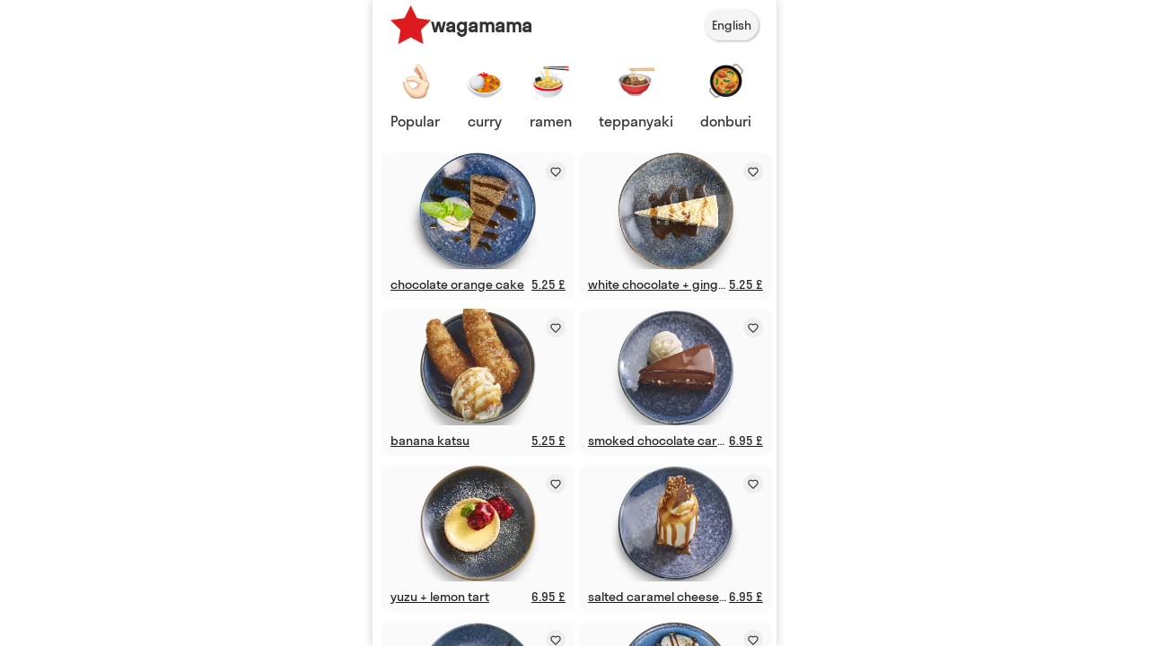

--- FILE ---
content_type: text/html
request_url: https://menu.instalacarte.com/menu/s/en/wagamama/desserts/all/
body_size: 35289
content:
<!DOCTYPE html>
    <html lang="en">
      <head>
        <link rel="stylesheet" type="text/css" href="/assets/modal-store-fe31f993-v6.css">
        <link rel="stylesheet" type="text/css" href="/assets/saveBasket-d95f81b5-v6.css">
        <link rel="stylesheet" type="text/css" href="/assets/MenuPage-f2dda5a0-v6.css">
        <link rel="stylesheet" type="text/css" href="/assets/UserMenu-ddeec39f-v6.css">
        <link rel="preload" href="/assets/StratosLCWeb-Regular-bf531d4c-v6.woff2" as="font" type="font/woff2" crossorigin>
        <style>
:root {
    --ik-bg-color: #ffffffff; --ik-bg-high-contrast-color: #333333; --ik-bg-low-contrast-color: #eeeeee; --ik-accent-color: #24ae43; --ik-accent-contrast-color: #ffffff; --ik-header-bg-color: #ffffff; --ik-header-bg-second-color: #eeeeee; --ik-header-highlight-color: #f7ce22; --ik-header-bg-high-contrast-color: #333333; --ik-header-bg-low-contrast-color: #f5f5f5; --ik-tab-highlight-color: #016a1b; --ik-product-bg-color: #fafafa; --ik-product-bg-high-contrast-color: #222222; --ik-basket-header-bg-color: #111111; --ik-basket-header-bg-high-contrast-color: #ffffff; --ik-heart-color: #be0707; 
}
</style>

        <meta charset="UTF-8" />
        <meta name="viewport" content="width=device-width, initial-scale=1.0, minimum-scale=1.0, maximum-scale=1.0, user-scalable=no" />
        <meta name="description" content="wagamama QR code menu is incredibly user-friendly - guests can easily browse and order without the need to wait for a server or download any apps desserts, All" />
        <script type="application/ld+json">{"@context":"https://schema.org","@type":"Restaurant","name":"wagamama","address":"ONE, 14 Paradise St, Liverpool L1 8JF, UK","hasMenu":{"@type":"Menu","inLanguage":"en","hasMenuSection":[{"@type":"MenuSection","name":"curry","image":"https://menu.instalacarte.comhttps://instalacarte.com/media/cache/emoji_small/emoji/curry-rice_1f35b3.png","hasMenuItem":[{"@type":"MenuItem","name":"prawn raisukaree","description":"a mild, coconut and citrus curry, with prawns, mangetout, peppers, red and spring onions. served with white rice, a sprinkle of mixed sesame seeds, red chillies, coriander and fresh lime","image":"https://menu.instalacarte.comhttps://instalacarte.com/media/cache/mobile_image/product/23/131/f035a5b685caa0cb87b98d8a8babd57c.png","offers":{"@type":"Offer","availability":"https://schema.org/InStock","price":12,"priceCurrency":"GBP"}},{"@type":"MenuItem","name":"chicken raisukaree","description":"a mild, coconut and citrus curry, with chicken, mangetout, peppers, red and spring onions. served with white rice, a sprinkle of mixed sesame seeds, red chillies, coriander and fresh lime","image":"https://menu.instalacarte.comhttps://instalacarte.com/media/cache/mobile_image/product/23/132/9673e471a6276ad13fbaf28a27083823.png","offers":{"@type":"Offer","availability":"https://schema.org/InStock","price":10.95,"priceCurrency":"GBP"}},{"@type":"MenuItem","name":"firecracker prawn","description":"a fiery mix of prawns, mangetout, red and green peppers, onions and hot red chillies. served with white rice, sesame seeds, shichimi and fresh lime","image":"https://menu.instalacarte.comhttps://instalacarte.com/media/cache/mobile_image/product/23/133/20ecdf82f6a62411ec5db7344906b865.png","offers":{"@type":"Offer","availability":"https://schema.org/InStock","price":11,"priceCurrency":"GBP"}},{"@type":"MenuItem","name":"firecracker chicken","description":"a fiery mix of chicken, mangetout, red and green peppers, onions and hot red chillies. served with white rice, sesame seeds, shichimi and fresh lime","image":"https://menu.instalacarte.comhttps://instalacarte.com/media/cache/mobile_image/product/23/134/7e1f9bc16fec6ea52b0d5626e554f77e.png","offers":{"@type":"Offer","availability":"https://schema.org/InStock","price":9.95,"priceCurrency":"GBP"}},{"@type":"MenuItem","name":"chicken katsu curry","description":"chicken or vegetables coated in crispy panko breadcrumbs, covered in an aromatic curry sauce served with sticky rice and a side salad","image":"https://menu.instalacarte.comhttps://instalacarte.com/media/cache/mobile_image/product/23/135/5528cac5ee8507bb181c30e2378bd089.png","offers":{"@type":"Offer","availability":"https://schema.org/InStock","price":9.75,"priceCurrency":"GBP"}},{"@type":"MenuItem","name":"hot chicken katsu curry","description":"spicy! chicken in crispy panko breadcrumbs and covered in our spicy curry sauce. sticky white rice. side salad. japanese pickles","image":"https://menu.instalacarte.comhttps://instalacarte.com/media/cache/mobile_image/product/23/136/29e3d4a21483129c0db1843f03bb9b98.png","offers":{"@type":"Offer","availability":"https://schema.org/InStock","price":9.75,"priceCurrency":"GBP"}},{"@type":"MenuItem","name":"tofu firecracker","description":"bold + fiery. tofu. mangetout. red + green peppers. onion. hot red chillies. sesame seeds. shichimi.fresh lime. white rice","image":"https://menu.instalacarte.comhttps://instalacarte.com/media/cache/mobile_image/product/23/137/07d6a8cce41e44666f8113fc5964a8cc.png","offers":{"@type":"Offer","availability":"https://schema.org/InStock","price":9.75,"priceCurrency":"GBP"}},{"@type":"MenuItem","name":"vegatsu","description":"our vegan katsu curry. seitan coated in crispy panko breadcrumbs, covered in an aromatic curry sauce with sticky white rice and a side salad","image":"https://menu.instalacarte.comhttps://instalacarte.com/media/cache/mobile_image/product/23/138/b2283a133f1a7813bb133f5b14d27c6f.png","offers":{"@type":"Offer","availability":"https://schema.org/InStock","price":9.75,"priceCurrency":"GBP"}},{"@type":"MenuItem","name":"yasai katsu curry","description":"sweet potato, aubergine + butternut squash coated in crispy panko breadcrumbs, covered in an aromatic curry sauce served with sticky rice and a side salad","image":"https://menu.instalacarte.comhttps://instalacarte.com/media/cache/mobile_image/product/23/139/876e5b588417a26c03caa8295ffc106d.png","offers":{"@type":"Offer","availability":"https://schema.org/InStock","price":8.95,"priceCurrency":"GBP"}},{"@type":"MenuItem","name":"hot yasai katsu curry","description":"spicy! vegetables in crispy panko breadcrumbs and covered in our spicy curry sauce. sticky white rice. side salad. japanese pickles","image":"https://menu.instalacarte.comhttps://instalacarte.com/media/cache/mobile_image/product/23/140/b42acd2003d1c33facd87639e80a88ca.png","offers":{"@type":"Offer","availability":"https://schema.org/InStock","price":8.95,"priceCurrency":"GBP"}},{"@type":"MenuItem","name":"tofu raisukaree","description":"mild + citrusy. coconut. mangetout. peppers. red + spring onion. sesame seeds. chilli. coriander. fresh lime. white rice","image":"https://menu.instalacarte.comhttps://instalacarte.com/media/cache/mobile_image/product/23/141/96136afc47c491fc79c5ceddefe8ab05.png","offers":{"@type":"Offer","availability":"https://schema.org/InStock","price":8.95,"priceCurrency":"GBP"}},{"@type":"MenuItem","name":"hot vegatsu","description":"spicy! vegetables in crispy panko breadcrumbs and covered in our spicy curry sauce. sticky white rice. side salad. japanese pickles","image":"https://menu.instalacarte.comhttps://instalacarte.com/media/cache/mobile_image/product/23/275/c41df04d7b946c32818b21db4ed01e3b.png","offers":{"@type":"Offer","availability":"https://schema.org/InStock","price":8.95,"priceCurrency":"GBP"}}]},{"@type":"MenuSection","name":"ramen","image":"https://menu.instalacarte.comhttps://instalacarte.com/media/cache/emoji_small/emoji/steaming-bowl_1f35c5.png","hasMenuItem":[{"@type":"MenuItem","name":"miso-glazed cod ramen","description":"miso-glazed cod, bok choi and menma on top of noodles in a light vegetable broth. finished with spring onions and chilli oil","image":"https://menu.instalacarte.comhttps://instalacarte.com/media/cache/mobile_image/product/23/143/1dad4cfd193c7a06e426f9d7c4b7ce81.png","offers":{"@type":"Offer","availability":"https://schema.org/InStock","price":8.95,"priceCurrency":"GBP"}},{"@type":"MenuItem","name":"tantanmen beef brisket ramen","description":"korean barbecue beef brisket, served on a bed of noodles in an extra rich chicken broth. topped with half a tea-stained egg, menma, kimchee and spring onions. finished with coriander and chilli oil","image":"https://menu.instalacarte.comhttps://instalacarte.com/media/cache/mobile_image/product/23/144/fc6d71e4442335efa7945896ff63879d.png","offers":{"@type":"Offer","availability":"https://schema.org/InStock","price":8.95,"priceCurrency":"GBP"}},{"@type":"MenuItem","name":"chilli prawn + kimchee ramen","description":"marinated tail-on prawns, kimchee and beansprouts on top of noodles in a spicy vegetable broth. finished with spring onions, fresh lime and coriander","image":"https://menu.instalacarte.comhttps://instalacarte.com/media/cache/mobile_image/product/23/145/d107f513b73f884d5b11f8a7c23e6fae.png","offers":{"@type":"Offer","availability":"https://schema.org/InStock","price":8.95,"priceCurrency":"GBP"}},{"@type":"MenuItem","name":"chilli sirloin steak ramen","description":"noodles in a spicy chicken broth topped with sirloin steak, red onion, spring onions, beansprouts, chilli, coriander and fresh lime","image":"https://menu.instalacarte.comhttps://instalacarte.com/media/cache/mobile_image/product/23/146/27e2ca50d59ab3772ba97bead2f01344.png","offers":{"@type":"Offer","availability":"https://schema.org/InStock","price":8.95,"priceCurrency":"GBP"}},{"@type":"MenuItem","name":"chilli chicken ramen","description":"noodles in a spicy chicken broth topped with grilled chicken, red onion, spring onions, beansprouts, chilli, coriander and fresh lime","image":"https://menu.instalacarte.comhttps://instalacarte.com/media/cache/mobile_image/product/23/147/124dcec24c53c023ebf495258ba3e61d.png","offers":{"@type":"Offer","availability":"https://schema.org/InStock","price":8.95,"priceCurrency":"GBP"}},{"@type":"MenuItem","name":"kare burosu ramen","description":"shichimi-coated silken tofu and grilled mixed mushrooms on a bed of udon noodles in a curried vegetable broth. finished with pea shoots, carrot, chilli and coriander","image":"https://menu.instalacarte.comhttps://instalacarte.com/media/cache/mobile_image/product/23/148/d02515eeb4ebcd70a63f203ce23ca485.png","offers":{"@type":"Offer","availability":"https://schema.org/InStock","price":8.95,"priceCurrency":"GBP"}},{"@type":"MenuItem","name":"shirodashi ramen","description":"slow-cooked, seasoned pork belly on top of noodles in a rich chicken broth with dashi and miso. topped with pea shoots, menma, spring onions, wakame and half a tea-stained egg","image":"https://menu.instalacarte.comhttps://instalacarte.com/media/cache/mobile_image/product/23/149/9ca1f6c79c5ffcfee9fef255cb6e79ed.png","offers":{"@type":"Offer","availability":"https://schema.org/InStock","price":8.95,"priceCurrency":"GBP"}},{"@type":"MenuItem","name":"chicken ramen","description":"marinated chicken on top of noodles in a rich chicken broth with dashi and miso. topped with pea shoots, menma and spring onionsa non-gluten version of this dish is available. please talk to your server","image":"https://menu.instalacarte.comhttps://instalacarte.com/media/cache/mobile_image/product/23/150/c8931f7498305088186ef8210ab09531.png","offers":{"@type":"Offer","availability":"https://schema.org/InStock","price":8.95,"priceCurrency":"GBP"}}]},{"@type":"MenuSection","name":"teppanyaki","image":"https://menu.instalacarte.comhttps://instalacarte.com/media/cache/emoji_small/emoji/steaming-bowl_1f35c4.png","hasMenuItem":[{"@type":"MenuItem","name":"teriyaki sirloin steak soba","description":"grilled sirloin steak with soba noodles cooked in curry oil with mangetout, bok choi, red and spring onions, chilli and beansprouts in a teriyaki sauce. garnished with coriander and sesame seeds","image":"https://menu.instalacarte.comhttps://instalacarte.com/media/cache/mobile_image/product/23/151/4a38af667e7ab6485643d7f871c8472f.png","offers":{"@type":"Offer","availability":"https://schema.org/InStock","price":12.25,"priceCurrency":"GBP"}},{"@type":"MenuItem","name":"teriyaki salmon soba","description":"grilled salmon with soba noodles cooked in curry oil with mangetout, bok choi, red and spring onions, chilli and beansprouts in a teriyaki sauce. garnished with coriander and sesame seeds","image":"https://menu.instalacarte.comhttps://instalacarte.com/media/cache/mobile_image/product/23/152/fd8a7189a44792b9aaf10e091e1e0929.png","offers":{"@type":"Offer","availability":"https://schema.org/InStock","price":12.25,"priceCurrency":"GBP"}},{"@type":"MenuItem","name":"ginger chicken udon","description":"udon noodles with ginger chicken, mangetout, egg, chilli, beansprouts and red and spring onions. topped with pickled ginger and coriander","image":"https://menu.instalacarte.comhttps://instalacarte.com/media/cache/mobile_image/product/23/153/c4686ac25dbc8eb0bb6ffde1a3c79cd9.png","offers":{"@type":"Offer","availability":"https://schema.org/InStock","price":9.5,"priceCurrency":"GBP"}},{"@type":"MenuItem","name":"yaki soba","description":"soba noodles with chicken + prawn, egg, peppers, beansprouts, white and spring onions. garnished with fried shallots, pickled ginger and sesame seeds","image":"https://menu.instalacarte.comhttps://instalacarte.com/media/cache/mobile_image/product/23/154/7bf4ac959e8e42741e555322ffd2f9ee.png","offers":{"@type":"Offer","availability":"https://schema.org/InStock","price":8.25,"priceCurrency":"GBP"}},{"@type":"MenuItem","name":"yasai yaki soba","description":"soba noodles with mushroom + vegetables, egg, peppers, beansprouts, white and spring onions. garnished with fried shallots, pickled ginger and sesame seeds","image":"https://menu.instalacarte.comhttps://instalacarte.com/media/cache/mobile_image/product/23/155/419df7cd91add69e8190faba07c7bea0.png","offers":{"@type":"Offer","availability":"https://schema.org/InStock","price":7.75,"priceCurrency":"GBP"}},{"@type":"MenuItem","name":"cod mokutan soba","description":"black charcoal soba noodles in a soy sauce with two fillets of miso-glazed cod, stir-fried bok choi, mangetout, red peppers and spring onions. drizzled with a sweet miso dressing and garnished with fresh ginger and coriander","image":"https://menu.instalacarte.comhttps://instalacarte.com/media/cache/mobile_image/product/23/156/4534c7e1a1a1f8abcc0cac035d9baba7.png","offers":{"@type":"Offer","availability":"https://schema.org/InStock","price":8.75,"priceCurrency":"GBP"}},{"@type":"MenuItem","name":"chicken + prawn pad-thai","description":"chicken + prawn. rice noodles. amai sauce. egg. beansprouts. leeks. chilli. red + spring onion. fried shallots. mint. coriander. fresh lime","image":"https://menu.instalacarte.comhttps://instalacarte.com/media/cache/mobile_image/product/23/157/39db81f8f8e3e6cc91be8c0be7607111.png","offers":{"@type":"Offer","availability":"https://schema.org/InStock","price":9.95,"priceCurrency":"GBP"}},{"@type":"MenuItem","name":"yasai pad thai","description":"tofu + vegetables, with rice noodles. amai sauce. egg. beansprouts. leeks. chilli. red + spring onion. fried shallots. mint. coriander. fresh lime","image":"https://menu.instalacarte.comhttps://instalacarte.com/media/cache/mobile_image/product/23/158/b4cee307e0ae0d2eaef15f3830ea6ad4.png","offers":{"@type":"Offer","availability":"https://schema.org/InStock","price":8.95,"priceCurrency":"GBP"}},{"@type":"MenuItem","name":"yaki udon","description":"udon noodles in curry oil with chicken, prawns, chikuwa, egg, beansprouts, leeks, mushrooms and peppers. garnished with fried shallots, pickled ginger and sesame seeds","image":"https://menu.instalacarte.comhttps://instalacarte.com/media/cache/mobile_image/product/23/159/b15678a54149d8a026a711baa2ee1e01.png","offers":{"@type":"Offer","availability":"https://schema.org/InStock","price":8.95,"priceCurrency":"GBP"}}]},{"@type":"MenuSection","name":"donburi","image":"https://menu.instalacarte.comhttps://instalacarte.com/media/cache/emoji_small/emoji/shallow-pan-of-food_1f9582.png","hasMenuItem":[{"@type":"MenuItem","name":"teriyaki chicken donburi","description":"chicken in teriyaki sauce with sticky white rice, shredded carrots, pea shoots and onions. garnished with sesame seeds and served with a side of kimchee","image":"https://menu.instalacarte.comhttps://instalacarte.com/media/cache/mobile_image/product/23/161/15249337912e0b76401238bc1dff42ae.png","offers":{"@type":"Offer","availability":"https://schema.org/InStock","price":9.5,"priceCurrency":"GBP"}},{"@type":"MenuItem","name":"teriyaki beef donburi","description":"beef brisket in teriyaki sauce with sticky white rice, shredded carrots, pea shoots and onions. garnished with sesame seeds and served with a side of kimchee","image":"https://menu.instalacarte.comhttps://instalacarte.com/media/cache/mobile_image/product/23/162/238315a8f34c6e084caa7fd0ad87354e.png","offers":{"@type":"Offer","availability":"https://schema.org/InStock","price":10.95,"priceCurrency":"GBP"}},{"@type":"MenuItem","name":"grilled duck donburi","description":"tender, shredded duck in a spicy teriyaki sauce. mixed with carrots, mangetout, sweet potato and red onion on a bed of sticky white rice and topped with a crispy fried egg, cucumber and spring onions. served with a side of kimchee\n","image":"https://menu.instalacarte.comhttps://instalacarte.com/media/cache/mobile_image/product/23/188/b3f106367f4fc6de7a9576471a37b14b.png","offers":{"@type":"Offer","availability":"https://schema.org/InStock","price":10.95,"priceCurrency":"GBP"}}]},{"@type":"MenuSection","name":"kokoro bowls","image":"https://menu.instalacarte.comhttps://instalacarte.com/media/cache/emoji_small/emoji/shallow-pan-of-food_1f9583.png","hasMenuItem":[{"@type":"MenuItem","name":"shu's 'shiok' chicken","description":"shu han lee collaboration turmeric, garlic + ginger marinated chicken, roasted and served on a bed of coconut + lemongrass dressed rice. pickled slaw + radish. chilli. coriander. caramelised lime.","image":"https://menu.instalacarte.comhttps://instalacarte.com/media/cache/mobile_image/product/23/163/2685aa3a15d57ad1b376bd08f9cfdb76.png","offers":{"@type":"Offer","availability":"https://schema.org/InStock","price":8.95,"priceCurrency":"GBP"}},{"@type":"MenuItem","name":"avant gard'n","description":"made in collaboration with gaz oakley barbecue-glazed seitan served with a coconut + sriracha vegan ‘egg’, grilled shiitake mushrooms and asparagus on a bed of brown rice. topped with edamame beans, carrots and spring onions. dressed with a sweet amai sauce and garnished with sesame seeds and fresh lime","image":"https://menu.instalacarte.comhttps://instalacarte.com/media/cache/mobile_image/product/23/164/4787847795664f7e9206af12203cd9b1.png","offers":{"@type":"Offer","availability":"https://schema.org/InStock","price":8.95,"priceCurrency":"GBP"}},{"@type":"MenuItem","name":"naked katsu","description":"grilled curried chicken on a bed of brown rice, with edamame beans, shredded carrots, dressed mixed leaves and japanese pickles. served with a side of katsu curry sauce","image":"https://menu.instalacarte.comhttps://instalacarte.com/media/cache/mobile_image/product/23/165/49dd74ffdfe929eb34b510a1bb786f78.png","offers":{"@type":"Offer","availability":"https://schema.org/InStock","price":8.95,"priceCurrency":"GBP"}},{"@type":"MenuItem","name":"seared nuoc cham tuna","description":"seared nuoc cham tuna steak on a bed of quinoa with stir-fried kale, sweet potato, edamame beans, red onion and peppers. garnished with coriander","image":"https://menu.instalacarte.comhttps://instalacarte.com/media/cache/mobile_image/product/23/166/00a308d87047af3dbc8b0afd45814bb4.png","offers":{"@type":"Offer","availability":"https://schema.org/InStock","price":8.95,"priceCurrency":"GBP"}}]},{"@type":"MenuSection","name":"sides","image":"https://menu.instalacarte.comhttps://instalacarte.com/media/cache/emoji_small/emoji/green-salad_1f957.png","hasMenuItem":[{"@type":"MenuItem","name":"vegan chilli ‘squid’","description":"lightly battered pulled king oyster mushrooms. shichimi. sticky dipping sauce with fresh chilli+ coriande","image":"https://menu.instalacarte.comhttps://instalacarte.com/media/cache/mobile_image/product/23/167/1efce11f3fc38498816b26e4e70be5cc.png","offers":{"@type":"Offer","availability":"https://schema.org/InStock","price":5.8,"priceCurrency":"GBP"}},{"@type":"MenuItem","name":"edamame with salt","description":"steamed edamame beans. served with salt","image":"https://menu.instalacarte.comhttps://instalacarte.com/media/cache/mobile_image/product/23/168/387d88d8c9a7b2bab18dbedf2a34e3bc.png","offers":{"@type":"Offer","availability":"https://schema.org/InStock","price":4.35,"priceCurrency":"GBP"}},{"@type":"MenuItem","name":"bang bang cauliflower","description":"crispy wok-fried cauliflower coated in firecracker sauce mixed with red and spring onions, garnished with fresh ginger","image":"https://menu.instalacarte.comhttps://instalacarte.com/media/cache/mobile_image/product/23/169/6db85e5f00f91767f0f43e46870f7df6.png","offers":{"@type":"Offer","availability":"https://schema.org/InStock","price":4.35,"priceCurrency":"GBP"}},{"@type":"MenuItem","name":"wok-fried greens","description":"tender stem broccoli and bok choi, stir-fried in a garlic and soy sauce\n","image":"https://menu.instalacarte.comhttps://instalacarte.com/media/cache/mobile_image/product/23/170/e9cf6004810f7ff2ba6b020e03086ee3.png","offers":{"@type":"Offer","availability":"https://schema.org/InStock","price":4.35,"priceCurrency":"GBP"}},{"@type":"MenuItem","name":"vegetable tempura","description":"crispy fried tenderstem broccoli, red pepper, sweet potato and asparagus, topped with wakame and served with a sweet + sour dipping sauce","image":"https://menu.instalacarte.comhttps://instalacarte.com/media/cache/mobile_image/product/23/171/fee9260e446fc1c0ff0aed81b74898e8.png","offers":{"@type":"Offer","availability":"https://schema.org/InStock","price":5.35,"priceCurrency":"GBP"}},{"@type":"MenuItem","name":"chicken yakitori","description":"marinated chicken skewers in a spicy teriyaki sauce with shichimi. garnished with spring onions","image":"https://menu.instalacarte.comhttps://instalacarte.com/media/cache/mobile_image/product/23/172/3fc8a89c96851522057aca6837de775a.png","offers":{"@type":"Offer","availability":"https://schema.org/InStock","price":5.35,"priceCurrency":"GBP"}},{"@type":"MenuItem","name":"prawn kushiyaki","description":"skewers of grilled prawns marinated in lemongrass, lime and chilli. served with a caramelised lime\n","image":"https://menu.instalacarte.comhttps://instalacarte.com/media/cache/mobile_image/product/23/173/b0a7c4b7ccc9411b7ce8ef56053337ea.png","offers":{"@type":"Offer","availability":"https://schema.org/InStock","price":6.25,"priceCurrency":"GBP"}},{"@type":"MenuItem","name":"tama squid","description":"crispy fried squid balls, drizzled with okonomiyaki sauce and mayonnaise. finished with aonori and bonito flakes\n","image":"https://menu.instalacarte.comhttps://instalacarte.com/media/cache/mobile_image/product/23/174/45ba3b125c784903a01f60f6172dd996.png","offers":{"@type":"Offer","availability":"https://schema.org/InStock","price":6.25,"priceCurrency":"GBP"}},{"@type":"MenuItem","name":"ebi katsu","description":"crispy fried prawns in panko breadcrumbs, served with a spicy chilli and garlic sauce. garnished with chilli, coriander and fresh lime\n","image":"https://menu.instalacarte.comhttps://instalacarte.com/media/cache/mobile_image/product/23/175/6f3d0ce7c272f4a13238612076159c21.png","offers":{"@type":"Offer","availability":"https://schema.org/InStock","price":6.25,"priceCurrency":"GBP"}},{"@type":"MenuItem","name":"chilli squid","description":"crispy fried squid dusted with shichimi. served with a chilli coriander dipping sauce\n","image":"https://menu.instalacarte.comhttps://instalacarte.com/media/cache/mobile_image/product/23/176/9758f2756e511de8c0a1092b304d8d4a.png","offers":{"@type":"Offer","availability":"https://schema.org/InStock","price":5.8,"priceCurrency":"GBP"}},{"@type":"MenuItem","name":"yasai steamed gyoza","description":"five tasty steamed yasai dumplings, served grilled and with a dipping sauce\n","image":"https://menu.instalacarte.comhttps://instalacarte.com/media/cache/mobile_image/product/23/177/39617f4a1a7a28f16f310550a715d59b.png","offers":{"@type":"Offer","availability":"https://schema.org/InStock","price":5.75,"priceCurrency":"GBP"}},{"@type":"MenuItem","name":"chicken steamed gyoza","description":"five tasty steamed chicken dumplings, served grilled and with a dipping sauce\n","image":"https://menu.instalacarte.comhttps://instalacarte.com/media/cache/mobile_image/product/23/178/1b0e62d9740d95f9407ca45d1372c175.png","offers":{"@type":"Offer","availability":"https://schema.org/InStock","price":5.8,"priceCurrency":"GBP"}},{"@type":"MenuItem","name":"pulled pork steamed gyoza","description":"five tasty steamed pulled pork dumplings, served grilled and with a dipping sauce\n","image":"https://menu.instalacarte.comhttps://instalacarte.com/media/cache/mobile_image/product/23/179/84f85b8b44e95faf3cc51583f8d9432b.png","offers":{"@type":"Offer","availability":"https://schema.org/InStock","price":5.9,"priceCurrency":"GBP"}},{"@type":"MenuItem","name":"duck gyoza","description":"five tasty fried duck dumplings served with a dipping sauce\n","image":"https://menu.instalacarte.comhttps://instalacarte.com/media/cache/mobile_image/product/23/180/8c15c82e65736875f6e8a90d60e6ee4d.png","offers":{"@type":"Offer","availability":"https://schema.org/InStock","price":5.9,"priceCurrency":"GBP"}},{"@type":"MenuItem","name":"prawn gyoza","description":"five tasty fried prawn dumplings served with a dipping sauce\n","image":"https://menu.instalacarte.comhttps://instalacarte.com/media/cache/mobile_image/product/23/181/bbdc1f8f15ad16ecac0e1d29788e5aea.png","offers":{"@type":"Offer","availability":"https://schema.org/InStock","price":5.9,"priceCurrency":"GBP"}},{"@type":"MenuItem","name":"sticky vegan ‘ribs’","description":"mushroom + soya protein ‘ribs’. sweet + spicy sticky sauce. sesame seeds. spring onion\n","image":"https://menu.instalacarte.comhttps://instalacarte.com/media/cache/mobile_image/product/23/182/267304c5294b345cd3fbb2d0a2990dca.png","offers":{"@type":"Offer","availability":"https://schema.org/InStock","price":5.9,"priceCurrency":"GBP"}},{"@type":"MenuItem","name":"edamame with chilli","description":"steamed edamame beans. served with chilli garlic salt\n","image":"https://menu.instalacarte.comhttps://instalacarte.com/media/cache/mobile_image/product/23/183/c2935c7d632c840a16eb3b6f02223940.png","offers":{"@type":"Offer","availability":"https://schema.org/InStock","price":5.9,"priceCurrency":"GBP"}},{"@type":"MenuItem","name":"pork belly, panko apple + sriracha hirata steamed buns","description":"two small, fluffy asian buns stuffed with pork belly, panko apple and sriracha served with coriander and mayonnaise\n","image":"https://menu.instalacarte.comhttps://instalacarte.com/media/cache/mobile_image/product/23/184/6fd1d48f4240b5f8528e76270ee7d186.png","offers":{"@type":"Offer","availability":"https://schema.org/InStock","price":5.9,"priceCurrency":"GBP"}},{"@type":"MenuItem","name":"mixed mushroom hirata buns","description":"two small, fluffy asian buns stuffed with mixed mushrooms and panko aubergine, served with coriander and mayonnaise\n","image":"https://menu.instalacarte.comhttps://instalacarte.com/media/cache/mobile_image/product/23/185/8591d66e122ba6d50565c3c8495a0b89.png","offers":{"@type":"Offer","availability":"https://schema.org/InStock","price":5.9,"priceCurrency":"GBP"}},{"@type":"MenuItem","name":"korean barbecue beef + red onion hirata steamed buns","description":"two small, fluffy asian buns stuffed with korean barbecue beef and red onion, served with coriander and mayonnaise","image":"https://menu.instalacarte.comhttps://instalacarte.com/media/cache/mobile_image/product/23/274/93c9ac4d5ee83c9168b47cb3a863371c.png","offers":{"@type":"Offer","availability":"https://schema.org/InStock","price":5.9,"priceCurrency":"GBP"}}]},{"@type":"MenuSection","name":"desserts","image":"https://menu.instalacarte.comhttps://instalacarte.com/media/cache/emoji_small/emoji/shortcake_1f370.png","hasMenuItem":[{"@type":"MenuItem","name":"chocolate orange cake","description":"flourless chocolate orange cake. miso caramel ice cream. chocolate sauce. fresh mint\n","image":"https://menu.instalacarte.comhttps://instalacarte.com/media/cache/mobile_image/product/23/187/de7fa59f01c049bf524a636d6e0f15c7.png","offers":{"@type":"Offer","availability":"https://schema.org/InStock","price":5.25,"priceCurrency":"GBP"}},{"@type":"MenuItem","name":"white chocolate + ginger cheesecake","description":"white chocolate ginger cheesecake. served with a toffee sauce\n","image":"https://menu.instalacarte.comhttps://instalacarte.com/media/cache/mobile_image/product/23/189/52db34dbc399f22bc2d214c5a6c81b19.png","offers":{"@type":"Offer","availability":"https://schema.org/InStock","price":5.25,"priceCurrency":"GBP"}},{"@type":"MenuItem","name":"banana katsu","description":"banana in panko breadcrumbs with a scoop of salted caramel ice cream\n","image":"https://menu.instalacarte.comhttps://instalacarte.com/media/cache/mobile_image/product/23/190/c3e536bfd3034d3b6e9f94cca93c6ac7.png","offers":{"@type":"Offer","availability":"https://schema.org/InStock","price":5.25,"priceCurrency":"GBP"}},{"@type":"MenuItem","name":"smoked chocolate caramel cake","description":"layers of smoked chocolate mousse, salted caramel crushed biscuits, chocolate fudge brownie and chocolate ganache. served with a scoop of vanilla ice cream\n","image":"https://menu.instalacarte.comhttps://instalacarte.com/media/cache/mobile_image/product/23/191/f6a5fb11ffce0f02374f78635f250335.png","offers":{"@type":"Offer","availability":"https://schema.org/InStock","price":6.95,"priceCurrency":"GBP"}},{"@type":"MenuItem","name":"yuzu + lemon tart","description":"served with raspberry compote and fresh mint\n","image":"https://menu.instalacarte.comhttps://instalacarte.com/media/cache/mobile_image/product/23/192/047d4acc4669f9f2c9db80d0931f13ec.png","offers":{"@type":"Offer","availability":"https://schema.org/InStock","price":6.95,"priceCurrency":"GBP"}},{"@type":"MenuItem","name":"salted caramel cheesecake","description":"salted caramel parfait with a touch of wasabi on a crunchy biscuit base. topped with chocolate buckwheat shards and a salted caramel sauce\n","image":"https://menu.instalacarte.comhttps://instalacarte.com/media/cache/mobile_image/product/23/193/710500693f40b78e7c0f783efe80e920.png","offers":{"@type":"Offer","availability":"https://schema.org/InStock","price":6.95,"priceCurrency":"GBP"}},{"@type":"MenuItem","name":"white chocolate + matcha cheesecake","description":"served with vanilla ice cream and finished with chocolate sauce, mixed sesame seeds and fresh mint\n","image":"https://menu.instalacarte.comhttps://instalacarte.com/media/cache/mobile_image/product/23/194/e30cc98185900ca817a3f801ff84f37c.png","offers":{"@type":"Offer","availability":"https://schema.org/InStock","price":5.25,"priceCurrency":"GBP"}},{"@type":"MenuItem","name":"vietnamese coffee ice cream","description":"served with a chocolate sauce\n","image":"https://menu.instalacarte.comhttps://instalacarte.com/media/cache/mobile_image/product/23/195/b14367af4775bd01f662931c63fb27b7.png","offers":{"@type":"Offer","availability":"https://schema.org/InStock","price":5.25,"priceCurrency":"GBP"}},{"@type":"MenuItem","name":"coconut reika ice cream","description":"coconut ice cream topped with a passion fruit sauce and coconut flakes\n","image":"https://menu.instalacarte.comhttps://instalacarte.com/media/cache/mobile_image/product/23/196/fc5b1e29a80062972185f204beb8d104.png","offers":{"@type":"Offer","availability":"https://schema.org/InStock","price":5.25,"priceCurrency":"GBP"}},{"@type":"MenuItem","name":"miso caramel ice cream","description":"with toffee sauce + fresh mint\n","image":"https://menu.instalacarte.comhttps://instalacarte.com/media/cache/mobile_image/product/23/197/748cf118422fb53b9825e7b7d3202cad.png","offers":{"@type":"Offer","availability":"https://schema.org/InStock","price":6.95,"priceCurrency":"GBP"}},{"@type":"MenuItem","name":"chocolate + orange blossom ice cream","description":"served with a passion fruit coulis and fresh mint\n","image":"https://menu.instalacarte.comhttps://instalacarte.com/media/cache/mobile_image/product/23/198/60e9844586c196cbb068cdf772405ecd.png","offers":{"@type":"Offer","availability":"https://schema.org/InStock","price":6.95,"priceCurrency":"GBP"}},{"@type":"MenuItem","name":"strawberry + yuzu ice cream","description":"served with a raspberry compote and fresh mint","image":"https://menu.instalacarte.comhttps://instalacarte.com/media/cache/mobile_image/product/23/199/9ee4cd0ba2984f71c73c4f1360d3e348.png","offers":{"@type":"Offer","availability":"https://schema.org/InStock","price":6.95,"priceCurrency":"GBP"}},{"@type":"MenuItem","name":"pink guava + passion fruit sorbet","description":"with fresh mint","image":"https://menu.instalacarte.comhttps://instalacarte.com/media/cache/mobile_image/product/23/276/5856c3badc96ecb3442fcb8e52469e2d.png","offers":{"@type":"Offer","availability":"https://schema.org/InStock","price":6.95,"priceCurrency":"GBP"}}]},{"@type":"MenuSection","name":"drinks","image":"https://menu.instalacarte.comhttps://instalacarte.com/media/cache/emoji_small/emoji/tropical-drink_1f379.png","hasMenuItem":[{"@type":"MenuItem","name":"high-five juice","description":"melon. pineapple. lemon. apple. orange\n","image":"https://menu.instalacarte.comhttps://instalacarte.com/media/cache/mobile_image/product/23/201/1a80867e0d6508b75e85e274b9156872.png","offers":{"@type":"Offer","availability":"https://schema.org/InStock","price":5.25,"priceCurrency":"GBP"}},{"@type":"MenuItem","name":"up-beet juice","description":"beetroot. red pepper. cucumber. ginger. apple\n","image":"https://menu.instalacarte.comhttps://instalacarte.com/media/cache/mobile_image/product/23/202/2f3b28c8b83002fe7220b7a49fba2915.png","offers":{"@type":"Offer","availability":"https://schema.org/InStock","price":5.25,"priceCurrency":"GBP"}},{"@type":"MenuItem","name":"nourish-mint juice","description":"apple. mint. lemon\n","image":"https://menu.instalacarte.comhttps://instalacarte.com/media/cache/mobile_image/product/23/203/83faec71aff45fa53de684fb48442491.png","offers":{"@type":"Offer","availability":"https://schema.org/InStock","price":5.25,"priceCurrency":"GBP"}},{"@type":"MenuItem","name":"orange juice","description":"orange juice plain + simple\n","image":"https://menu.instalacarte.comhttps://instalacarte.com/media/cache/mobile_image/product/23/204/c717fd44ccd5c4b69c184619e4b186e4.png","offers":{"@type":"Offer","availability":"https://schema.org/InStock","price":5.25,"priceCurrency":"GBP"}},{"@type":"MenuItem","name":"power juice","description":"spinach. apple. fresh ginger","image":"https://menu.instalacarte.comhttps://instalacarte.com/media/cache/mobile_image/product/23/205/069144bad1fa05ca63f11f5b3964eb2f.png","offers":{"@type":"Offer","availability":"https://schema.org/InStock","price":5.25,"priceCurrency":"GBP"}},{"@type":"MenuItem","name":"blueberry spice juice","description":"blueberry. apple. ginger","image":"https://menu.instalacarte.comhttps://instalacarte.com/media/cache/mobile_image/product/23/206/d4e3bdd15b8cb1ef19efbb5bc98ff69e.png","offers":{"@type":"Offer","availability":"https://schema.org/InStock","price":5.25,"priceCurrency":"GBP"}},{"@type":"MenuItem","name":"positive juice","description":"pineapple. lime. spinach. cucumber. apple\n","image":"https://menu.instalacarte.comhttps://instalacarte.com/media/cache/mobile_image/product/23/207/ecebe6bbb56737a5b77c977ac58719f2.png","offers":{"@type":"Offer","availability":"https://schema.org/InStock","price":5.25,"priceCurrency":"GBP"}},{"@type":"MenuItem","name":"tropical juice","description":"mango. apple. orange","image":"https://menu.instalacarte.comhttps://instalacarte.com/media/cache/mobile_image/product/23/208/537f1b33126d85ed15801aa3a9ce4e96.png","offers":{"@type":"Offer","availability":"https://schema.org/InStock","price":5.25,"priceCurrency":"GBP"}},{"@type":"MenuItem","name":"peach iced tea","description":"available in regular or large","image":"https://menu.instalacarte.comhttps://instalacarte.com/media/cache/mobile_image/product/23/209/8a8394e1b6497e2cc6d514f7be3715b7.png","offers":{"@type":"Offer","availability":"https://schema.org/InStock","price":2.5,"priceCurrency":"GBP"}},{"@type":"MenuItem","name":"cloudy lemonade","description":"available in regular or large","image":"https://menu.instalacarte.comhttps://instalacarte.com/media/cache/mobile_image/product/23/210/22f1209661c0e36bf61cb34a6460d5e4.png","offers":{"@type":"Offer","availability":"https://schema.org/InStock","price":2.5,"priceCurrency":"GBP"}},{"@type":"MenuItem","name":"still water","description":"available in regular or large","image":"https://menu.instalacarte.comhttps://instalacarte.com/media/cache/mobile_image/product/23/211/bdb13973915ece5ca0a43c628d376506.png","offers":{"@type":"Offer","availability":"https://schema.org/InStock","price":2.5,"priceCurrency":"GBP"}},{"@type":"MenuItem","name":"sparkling water","description":"available in regular or large","image":"https://menu.instalacarte.comhttps://instalacarte.com/media/cache/mobile_image/product/23/212/083fb81058f41096f89fca39835c51f1.png","offers":{"@type":"Offer","availability":"https://schema.org/InStock","price":2.5,"priceCurrency":"GBP"}},{"@type":"MenuItem","name":"coke","description":"330ml can\n","image":"https://menu.instalacarte.comhttps://instalacarte.com/media/cache/mobile_image/product/23/213/a4ff9354c29b5ba86b9d1c23833695ae.png","offers":{"@type":"Offer","availability":"https://schema.org/InStock","price":2.5,"priceCurrency":"GBP"}},{"@type":"MenuItem","name":"diet coke","description":"330ml can\n","image":"https://menu.instalacarte.comhttps://instalacarte.com/media/cache/mobile_image/product/23/214/125c4e3633ed3fa8656daa5e969f0253.png","offers":{"@type":"Offer","availability":"https://schema.org/InStock","price":2.5,"priceCurrency":"GBP"}},{"@type":"MenuItem","name":"coke zero","description":"330ml can","image":"https://menu.instalacarte.comhttps://instalacarte.com/media/cache/mobile_image/product/23/215/5d42105b61bfb29bb20930d550d0c533.png","offers":{"@type":"Offer","availability":"https://schema.org/InStock","price":2.5,"priceCurrency":"GBP"}},{"@type":"MenuItem","name":"sprite","description":"sprite","image":"https://menu.instalacarte.comhttps://instalacarte.com/media/cache/mobile_image/product/23/216/f52670ca0225e295581fad2ebc372b7a.png","offers":{"@type":"Offer","availability":"https://schema.org/InStock","price":2.5,"priceCurrency":"GBP"}},{"@type":"MenuItem","name":"hitachino nest","description":"japanese beer. low alcohol. yuzu ginger non-ale 0.3%\n","image":"https://menu.instalacarte.comhttps://instalacarte.com/media/cache/mobile_image/product/23/217/54c23459f2b33eb13469bc0dc56406d9.png","offers":{"@type":"Offer","availability":"https://schema.org/InStock","price":4.5,"priceCurrency":"GBP"}},{"@type":"MenuItem","name":"ginger no-jito","description":"alcohol-free. zingy sparkling cold-pressed ginger. coriander seed syrup. fresh mint. lime","image":"https://menu.instalacarte.comhttps://instalacarte.com/media/cache/mobile_image/product/23/218/6925126f939247faa612018831c9b12f.png","offers":{"@type":"Offer","availability":"https://schema.org/InStock","price":4.5,"priceCurrency":"GBP"}},{"@type":"MenuItem","name":"asahi","description":"available in 330ml or 660ml bottles\n","image":"https://menu.instalacarte.comhttps://instalacarte.com/media/cache/mobile_image/product/23/219/bb405fa1c9852dc3927d049280193025.png","offers":{"@type":"Offer","availability":"https://schema.org/InStock","price":5.25,"priceCurrency":"GBP"}},{"@type":"MenuItem","name":"singha","description":"available in 330ml or 630ml bottles\n","image":"https://menu.instalacarte.comhttps://instalacarte.com/media/cache/mobile_image/product/23/220/df039b487fb55726d306f81184b0cc87.png","offers":{"@type":"Offer","availability":"https://schema.org/InStock","price":5.25,"priceCurrency":"GBP"}},{"@type":"MenuItem","name":"lucky buddha","description":"chinese beer 330ml","image":"https://menu.instalacarte.comhttps://instalacarte.com/media/cache/mobile_image/product/23/221/2558e2ea004fdf8c285140fb0014034e.png","offers":{"@type":"Offer","availability":"https://schema.org/InStock","price":5.25,"priceCurrency":"GBP"}},{"@type":"MenuItem","name":"roku tonic","description":"roku, a japanese craft gin, made with six japanese botanicals, including cherry blossom, yuzu peel and sencha tea. garnished with fresh lime and ginger. served with premium tonic\n","image":"https://menu.instalacarte.comhttps://instalacarte.com/media/cache/mobile_image/product/23/222/486e71e3ac11533a29d251f35daebc1c.png","offers":{"@type":"Offer","availability":"https://schema.org/InStock","price":6.25,"priceCurrency":"GBP"}},{"@type":"MenuItem","name":"sho chiku bai sake","description":"japan’s national drink, brewed from rice. mild but complex\n","image":"https://menu.instalacarte.comhttps://instalacarte.com/media/cache/mobile_image/product/23/223/43fec4a86bf5d0fa781caf8ead6ee003.png","offers":{"@type":"Offer","availability":"https://schema.org/InStock","price":6.25,"priceCurrency":"GBP"}},{"@type":"MenuItem","name":"jinzu tonic","description":"british gin mixed with the japanese flavours of cherry\nblossom, yuzu and sake. garnish of fresh lime + ginger.\nserved with franklin + sons natural tonic water","image":"https://menu.instalacarte.comhttps://instalacarte.com/media/cache/mobile_image/product/23/224/9f544e78a7d505937ebba2852fdc9eef.png","offers":{"@type":"Offer","availability":"https://schema.org/InStock","price":7.25,"priceCurrency":"GBP"}},{"@type":"MenuItem","name":"malbec","description":"available in 175ml, 250ml, 750ml\n","image":"https://menu.instalacarte.comhttps://instalacarte.com/media/cache/mobile_image/product/23/225/42855ff663a3b0010928a406157b9ab7.png","offers":{"@type":"Offer","availability":"https://schema.org/InStock","price":12.5,"priceCurrency":"GBP"}},{"@type":"MenuItem","name":"merlot","description":"available in 175ml, 250ml, 750ml\n","image":"https://menu.instalacarte.comhttps://instalacarte.com/media/cache/mobile_image/product/23/226/14165a5fb0a861c7b9d90d7992bd082a.png","offers":{"@type":"Offer","availability":"https://schema.org/InStock","price":13.5,"priceCurrency":"GBP"}},{"@type":"MenuItem","name":"pinot grigio","description":"available in 175ml, 250ml, 750ml","image":"https://menu.instalacarte.comhttps://instalacarte.com/media/cache/mobile_image/product/23/227/22bec390ed3324b10adac73e303741d1.png","offers":{"@type":"Offer","availability":"https://schema.org/InStock","price":13.5,"priceCurrency":"GBP"}},{"@type":"MenuItem","name":"marlborough sauvignon blanc","description":"available in 175ml, 250ml, 750ml","image":"https://menu.instalacarte.comhttps://instalacarte.com/media/cache/mobile_image/product/23/228/738c4f37da7e30cf74f99df340f39a27.png","offers":{"@type":"Offer","availability":"https://schema.org/InStock","price":14.5,"priceCurrency":"GBP"}},{"@type":"MenuItem","name":"pinot grigio blush","description":"available in 175ml, 250ml, 750ml","image":"https://menu.instalacarte.comhttps://instalacarte.com/media/cache/mobile_image/product/23/229/60002118819769699769317ecbad3a39.png","offers":{"@type":"Offer","availability":"https://schema.org/InStock","price":14.5,"priceCurrency":"GBP"}},{"@type":"MenuItem","name":"prosecco","description":"available in 125ml, 750ml","image":"https://menu.instalacarte.comhttps://instalacarte.com/media/cache/mobile_image/product/23/230/3c97fcdab08df241685f08ac35ce76ed.png","offers":{"@type":"Offer","availability":"https://schema.org/InStock","price":14.5,"priceCurrency":"GBP"}},{"@type":"MenuItem","name":"ginger and lemongrass tea","description":"zesty, warming and fragrant","image":"https://menu.instalacarte.comhttps://instalacarte.com/media/cache/mobile_image/product/23/231/ca67806e4a65694793bec4632daeb95d.png","offers":{"@type":"Offer","availability":"https://schema.org/InStock","price":2.5,"priceCurrency":"GBP"}},{"@type":"MenuItem","name":"fresh mint tea","description":"fresh mint leaves. pure and simple","image":"https://menu.instalacarte.comhttps://instalacarte.com/media/cache/mobile_image/product/23/232/d2c1d6b6e8d92234dcc43166b82dcb89.png","offers":{"@type":"Offer","availability":"https://schema.org/InStock","price":2.5,"priceCurrency":"GBP"}},{"@type":"MenuItem","name":"jasmine flowering tea","description":"flowering lily and jasmine green tea. each bulb will blossom on infusion","image":"https://menu.instalacarte.comhttps://instalacarte.com/media/cache/mobile_image/product/23/233/855cbb6a9aac59b6af3000a70ce95196.png","offers":{"@type":"Offer","availability":"https://schema.org/InStock","price":2.5,"priceCurrency":"GBP"}},{"@type":"MenuItem","name":"green tea","description":"on the house","image":"https://menu.instalacarte.comhttps://instalacarte.com/media/cache/mobile_image/product/23/234/cb2bf140c8d6f2f8776d0225d8db572a.png","offers":{"@type":"Offer","availability":"https://schema.org/InStock","price":2.5,"priceCurrency":"GBP"}}]},{"@type":"MenuSection","name":"kids","image":"https://menu.instalacarte.comhttps://instalacarte.com/media/cache/emoji_small/emoji/23/5037cb1f26a8125dba31b1d1bb460c15.png","hasMenuItem":[{"@type":"MenuItem","name":"mini chicken ramen","description":"noodles in a chicken soup topped with grilled marinated chicken breast, seasonal greens, carrot and sweetcorn","image":"https://menu.instalacarte.comhttps://instalacarte.com/media/cache/mobile_image/product/23/235/082cc64f01c48724b7ceb8049a7234bc.png","offers":{"@type":"Offer","availability":"https://schema.org/InStock","price":8.95,"priceCurrency":"GBP"}},{"@type":"MenuItem","name":"mini chicken yaki soba","description":"teppan-fried soba noodles with marinated chicken, egg, sweetcorn, mangetout, peppers and amai sauce","image":"https://menu.instalacarte.comhttps://instalacarte.com/media/cache/mobile_image/product/23/236/bf0a9b7d01762255efa717d329be87b7.png","offers":{"@type":"Offer","availability":"https://schema.org/InStock","price":8.95,"priceCurrency":"GBP"}},{"@type":"MenuItem","name":"mini grilled chicken noodles","description":"soba noodles with grilled marinated chicken and carrot, sweetcorn, cucumber and amai sauce\n","image":"https://menu.instalacarte.comhttps://instalacarte.com/media/cache/mobile_image/product/23/237/3cddc581374d42538ff1b89665c92788.png","offers":{"@type":"Offer","availability":"https://schema.org/InStock","price":8.95,"priceCurrency":"GBP"}},{"@type":"MenuItem","name":"mini grilled fish noodles","description":"soba noodles with grilled white fish and carrot, sweetcorn, cucumber and amai sauce","image":"https://menu.instalacarte.comhttps://instalacarte.com/media/cache/mobile_image/product/23/238/9ec44b6c889a3537f5ae1f7080fc9abc.png","offers":{"@type":"Offer","availability":"https://schema.org/InStock","price":9.95,"priceCurrency":"GBP"}},{"@type":"MenuItem","name":"mini chicken cha han","description":"stir-fried white rice with marinated chicken, egg, sweetcorn, carrot, mangetout and amai sauce","image":"https://menu.instalacarte.comhttps://instalacarte.com/media/cache/mobile_image/product/23/239/a32ceed74e75af2238e5c666eb8822af.png","offers":{"@type":"Offer","availability":"https://schema.org/InStock","price":9.95,"priceCurrency":"GBP"}},{"@type":"MenuItem","name":"crispy fish bites with curry sauce","description":"cubes of pollock in crispy panko breadcrumbs, with sticky white rice, carrots, cucumber, sweetcorn and katsu curry sauce","image":"https://menu.instalacarte.comhttps://instalacarte.com/media/cache/mobile_image/product/23/240/1bb50a394c904eeb69546cd9206dffbe.png","offers":{"@type":"Offer","availability":"https://schema.org/InStock","price":9.95,"priceCurrency":"GBP"}},{"@type":"MenuItem","name":"crispy fish bites with amai sauce","description":"cubes of pollock in crispy panko breadcrumbs, with sticky white rice, carrots, cucumber, sweetcorn and amai sauce","image":"https://menu.instalacarte.comhttps://instalacarte.com/media/cache/mobile_image/product/23/241/eda36b074ce85416499b1a9ece78c5da.png","offers":{"@type":"Offer","availability":"https://schema.org/InStock","price":8.95,"priceCurrency":"GBP"}},{"@type":"MenuItem","name":"mini chicken katsu with curry sauce","description":"chicken breast deep-fried in panko breadcrumbs, served with sticky white rice, carrot, cucumber and sweetcorn. served with katsu curry sauce","image":"https://menu.instalacarte.comhttps://instalacarte.com/media/cache/mobile_image/product/23/242/893e5b81f0d704c4085ee9b5916bf620.png","offers":{"@type":"Offer","availability":"https://schema.org/InStock","price":8.95,"priceCurrency":"GBP"}},{"@type":"MenuItem","name":"mini chicken katsu with amai sauce","description":"chicken breast deep-fried in panko breadcrumbs, served with sticky white rice, carrot, cucumber and sweetcorn. served with amai sauce","image":"https://menu.instalacarte.comhttps://instalacarte.com/media/cache/mobile_image/product/23/243/5c3308dd403c3c60af2ae5eb32745266.png","offers":{"@type":"Offer","availability":"https://schema.org/InStock","price":8.95,"priceCurrency":"GBP"}},{"@type":"MenuItem","name":"mini grilled chicken katsu with curry sauce","description":"grilled chicken breast served with sticky white rice, carrot, cucumber and sweetcorn. served with katsu curry sauce","image":"https://menu.instalacarte.comhttps://instalacarte.com/media/cache/mobile_image/product/23/244/9f6c447211a2cc6f8c2a42e8c18be7f2.png","offers":{"@type":"Offer","availability":"https://schema.org/InStock","price":9.95,"priceCurrency":"GBP"}},{"@type":"MenuItem","name":"mini grilled chicken katsu with amai sauce","description":"grilled chicken breast served with sticky white rice, carrot, cucumber and sweetcorn. served with amai sauce","image":"https://menu.instalacarte.comhttps://instalacarte.com/media/cache/mobile_image/product/23/245/303fb093daafaff2980c1748f196b99b.png","offers":{"@type":"Offer","availability":"https://schema.org/InStock","price":9.95,"priceCurrency":"GBP"}},{"@type":"MenuItem","name":"mini yasai ramen","description":"noodles in a vegetable soup topped with fried tofu, seasonal greens, carrot and sweetcorn","image":"https://menu.instalacarte.comhttps://instalacarte.com/media/cache/mobile_image/product/23/246/9053ca2a9c4a699387afab07989bdc57.png","offers":{"@type":"Offer","availability":"https://schema.org/InStock","price":9.95,"priceCurrency":"GBP"}},{"@type":"MenuItem","name":"mini yasai ramen with udon noodles","description":"noodles in a vegetable soup topped with fried tofu, seasonal greens, carrot and sweetcorn","image":"https://menu.instalacarte.comhttps://instalacarte.com/media/cache/mobile_image/product/23/247/22576d06760288b197cf86a7562309bb.png","offers":{"@type":"Offer","availability":"https://schema.org/InStock","price":8.95,"priceCurrency":"GBP"}},{"@type":"MenuItem","name":"mini yasai ramen with rice noodles","description":"rice noodles in a vegetable soup topped with fried tofu, seasonal greens, carrot and sweetcorn","image":"https://menu.instalacarte.comhttps://instalacarte.com/media/cache/mobile_image/product/23/248/9f86d5d0faedc97014b51a100631bb07.png","offers":{"@type":"Offer","availability":"https://schema.org/InStock","price":8.95,"priceCurrency":"GBP"}},{"@type":"MenuItem","name":"mini yasai yaki soba","description":"teppan-fried soba noodles with fried tofu, egg, sweetcorn, mangetout, peppers and amai sauce","image":"https://menu.instalacarte.comhttps://instalacarte.com/media/cache/mobile_image/product/23/249/194adf9cf0c81259070faea865a4d2fb.png","offers":{"@type":"Offer","availability":"https://schema.org/InStock","price":8.95,"priceCurrency":"GBP"}},{"@type":"MenuItem","name":"mini yasai yaki soba with udon noodles","description":"teppan-fried udon noodles with fried tofu, sweetcorn, mangetout, peppers and amai sauce\n","image":"https://menu.instalacarte.comhttps://instalacarte.com/media/cache/mobile_image/product/23/250/dbff2f9a0add511a69145482656ad8bb.png","offers":{"@type":"Offer","availability":"https://schema.org/InStock","price":9.95,"priceCurrency":"GBP"}},{"@type":"MenuItem","name":"mini yasai yaki soba with rice noodles","description":"teppan-fried rice noodles with fried tofu, sweetcorn, mangetout, peppers and amai sauce\n","image":"https://menu.instalacarte.comhttps://instalacarte.com/media/cache/mobile_image/product/23/251/e1a94a6335ab7ec638ba4ce59d864b93.png","offers":{"@type":"Offer","availability":"https://schema.org/InStock","price":9.95,"priceCurrency":"GBP"}},{"@type":"MenuItem","name":"mini yasai cha han","description":"stir-fried white rice with fried tofu, egg, sweetcorn, carrot, mangetout and amai sauce","image":"https://menu.instalacarte.comhttps://instalacarte.com/media/cache/mobile_image/product/23/252/f6f544eab91b4b25ce9cc5a2e03be4ce.png","offers":{"@type":"Offer","availability":"https://schema.org/InStock","price":9.95,"priceCurrency":"GBP"}},{"@type":"MenuItem","name":"mini yasai cha han (vegan)","description":"stir-fried white rice with fried tofu, sweetcorn, carrot, mangetout and amai sauce\n","image":"https://menu.instalacarte.comhttps://instalacarte.com/media/cache/mobile_image/product/23/253/24e5161ddcf5ef6801d66872b9fbbb5b.png","offers":{"@type":"Offer","availability":"https://schema.org/InStock","price":8.95,"priceCurrency":"GBP"}},{"@type":"MenuItem","name":"mini yasai katsu curry with curry sauce","description":"sweet potato and butternut squash deep-fried in panko breadcrumbs served with sticky white rice, carrot, cucumber and sweetcorn. served with katsu curry sauce","image":"https://menu.instalacarte.comhttps://instalacarte.com/media/cache/mobile_image/product/23/254/aeb3ddd1245cb0ec825b28a755d311aa.png","offers":{"@type":"Offer","availability":"https://schema.org/InStock","price":8.95,"priceCurrency":"GBP"}},{"@type":"MenuItem","name":"mini yasai katsu curry with amai sauce","description":"sweet potato and butternut squash deep-fried in panko breadcrumbs served with sticky white rice, carrot, cucumber and sweetcorn. served with amai sauce\n","image":"https://menu.instalacarte.comhttps://instalacarte.com/media/cache/mobile_image/product/23/255/2825ef73ba42a1d1ea50730bffda452a.png","offers":{"@type":"Offer","availability":"https://schema.org/InStock","price":8.95,"priceCurrency":"GBP"}},{"@type":"MenuItem","name":"vanilla pod ice cream","description":"a scoop of dairy vanilla pod ice cream with either chocolate or passion fruit sauce\n*nutritional information is based on ice cream with no sauce","image":"https://menu.instalacarte.comhttps://instalacarte.com/media/cache/mobile_image/product/23/256/210b1953361510c0036408900e4751d2.png","offers":{"@type":"Offer","availability":"https://schema.org/InStock","price":5.25,"priceCurrency":"GBP"}},{"@type":"MenuItem","name":"little ko pop mango + apple","description":"delicious pure fruit ice pop","image":"https://menu.instalacarte.comhttps://instalacarte.com/media/cache/mobile_image/product/23/257/fa97e362f30d71be9ad722f475ab358c.png","offers":{"@type":"Offer","availability":"https://schema.org/InStock","price":2,"priceCurrency":"GBP"}},{"@type":"MenuItem","name":"little ko pop blackcurrant + apple","description":"delicious pure fruit ice pop","image":"https://menu.instalacarte.comhttps://instalacarte.com/media/cache/mobile_image/product/23/258/7054cea265aa5c425b566fc1efe298cf.png","offers":{"@type":"Offer","availability":"https://schema.org/InStock","price":2,"priceCurrency":"GBP"}},{"@type":"MenuItem","name":"mini orange juice","description":"licence to slurp - our kid-friendly drinks are perfect for our youngest diners. mini orange juice","image":"https://menu.instalacarte.comhttps://instalacarte.com/media/cache/mobile_image/product/23/259/25aa295ca9394cd3a823f7ffeaea115c.png","offers":{"@type":"Offer","availability":"https://schema.org/InStock","price":2,"priceCurrency":"GBP"}},{"@type":"MenuItem","name":"mini apple juice","description":"licence to slurp - our kid-friendly drinks are perfect for our youngest diners. mini apple juice","image":"https://menu.instalacarte.comhttps://instalacarte.com/media/cache/mobile_image/product/23/260/e5600f3e98d3185da286f439ae7d3460.png","offers":{"@type":"Offer","availability":"https://schema.org/InStock","price":2,"priceCurrency":"GBP"}},{"@type":"MenuItem","name":"mini apple + orange juice","description":"licence to slurp - our kid-friendly drinks are perfect for our youngest diners. mini orange + apple juice","image":"https://menu.instalacarte.comhttps://instalacarte.com/media/cache/mobile_image/product/23/261/d08c96a1d2e0d3f333cd6b34e600215f.png","offers":{"@type":"Offer","availability":"https://schema.org/InStock","price":2,"priceCurrency":"GBP"}},{"@type":"MenuItem","name":"mini glass of milk","description":"licence to slurp - our kid-friendly drinks are perfect for our youngest diners. mini glass of milk","image":"https://menu.instalacarte.comhttps://instalacarte.com/media/cache/mobile_image/product/23/262/71a75d4cc77e34155ee76b5fc6d8c94e.png","offers":{"@type":"Offer","availability":"https://schema.org/InStock","price":1.99,"priceCurrency":"GBP"}}]},{"@type":"MenuSection","name":"extras","image":"https://menu.instalacarte.comhttps://instalacarte.com/media/cache/emoji_small/emoji/cooked-rice_1f35a1.png","hasMenuItem":[{"@type":"MenuItem","name":"miso soup + japanese style pickles","description":"a light soup flavoured with white miso paste wakame silken tofu and thinly sliced spring onions","image":"https://menu.instalacarte.comhttps://instalacarte.com/media/cache/mobile_image/product/23/263/f2029dee60bd4c7686962fd71a117476.png","offers":{"@type":"Offer","availability":"https://schema.org/InStock","price":1.95,"priceCurrency":"GBP"}},{"@type":"MenuItem","name":"japanese pickles","description":"japanese pickles","image":"https://menu.instalacarte.comhttps://instalacarte.com/media/cache/mobile_image/product/23/264/e679d7755648bc93db7b41b38ba715ae.png","offers":{"@type":"Offer","availability":"https://schema.org/InStock","price":1,"priceCurrency":"GBP"}},{"@type":"MenuItem","name":"chillies","description":"add a little extra spice","image":"https://menu.instalacarte.comhttps://instalacarte.com/media/cache/mobile_image/product/23/265/c61764c39848fb80f274fa49ac67bd33.png","offers":{"@type":"Offer","availability":"https://schema.org/InStock","price":1,"priceCurrency":"GBP"}},{"@type":"MenuItem","name":"tea-stained egg","description":"a japanese tea stained egg","image":"https://menu.instalacarte.comhttps://instalacarte.com/media/cache/mobile_image/product/23/266/dc5355d183c42db708488e19dbfe6ab0.png","offers":{"@type":"Offer","availability":"https://schema.org/InStock","price":1,"priceCurrency":"GBP"}},{"@type":"MenuItem","name":"kimchee","description":"spicy fermented cabbage + radish with garlic. contains fish + seafood","image":"https://menu.instalacarte.comhttps://instalacarte.com/media/cache/mobile_image/product/23/267/76e6085a95f25f4d13dbf04377ea4c86.png","offers":{"@type":"Offer","availability":"https://schema.org/InStock","price":1,"priceCurrency":"GBP"}},{"@type":"MenuItem","name":"brown rice","description":"an extra portion of brown rice","image":"https://menu.instalacarte.comhttps://instalacarte.com/media/cache/mobile_image/product/23/268/0640c414a569229859dab8da04dee1a8.png","offers":{"@type":"Offer","availability":"https://schema.org/InStock","price":2,"priceCurrency":"GBP"}},{"@type":"MenuItem","name":"steamed white rice","description":"an extra portion of steamed rice","image":"https://menu.instalacarte.comhttps://instalacarte.com/media/cache/mobile_image/product/23/269/151886a4bce69d0cc185d595f4d15eee.png","offers":{"@type":"Offer","availability":"https://schema.org/InStock","price":2,"priceCurrency":"GBP"}},{"@type":"MenuItem","name":"sticky white rice","description":"an extra portion of sticky rice","image":"https://menu.instalacarte.comhttps://instalacarte.com/media/cache/mobile_image/product/23/270/f9ff19dc30d7a4408f7b45d895c65c0c.png","offers":{"@type":"Offer","availability":"https://schema.org/InStock","price":2,"priceCurrency":"GBP"}},{"@type":"MenuItem","name":"plain soba noodles","description":"extra noodles\n","image":"https://menu.instalacarte.comhttps://instalacarte.com/media/cache/mobile_image/product/23/271/2b187e7d2b67d55e330753abb30bc16e.png","offers":{"@type":"Offer","availability":"https://schema.org/InStock","price":2,"priceCurrency":"GBP"}}]}]}}</script>
        <link rel="apple-touch-icon" sizes="57x57" href="/favicon/apple-touch-icon-57x57.png?v2">
        <link rel="apple-touch-icon" sizes="60x60" href="/favicon/apple-touch-icon-60x60.png?v2">
        <link rel="apple-touch-icon" sizes="72x72" href="/favicon/apple-touch-icon-72x72.png?v2">
        <link rel="apple-touch-icon" sizes="76x76" href="/favicon/apple-touch-icon-76x76.png?v2">
        <link rel="apple-touch-icon" sizes="114x114" href="/favicon/apple-touch-icon-114x114.png?v2">
        <link rel="apple-touch-icon" sizes="120x120" href="/favicon/apple-touch-icon-120x120.png?v2">
        <link rel="apple-touch-icon" sizes="144x144" href="/favicon/apple-touch-icon-144x144.png?v2">
        <link rel="apple-touch-icon" sizes="152x152" href="/favicon/apple-touch-icon-152x152.png?v2">
        <link rel="apple-touch-icon" sizes="167x167" href="/favicon/apple-touch-icon-167x167.png?v2">
        <link rel="apple-touch-icon" sizes="180x180" href="/favicon/apple-touch-icon-180x180.png?v2">
        <link rel="icon" type="image/png" sizes="192x192" href="/favicon/android-icon-192x192.png?v2">
        <link rel="icon" type="image/png" sizes="16x16" href="/favicon/favicon-16x16.png?v2">
        <link rel="icon" type="image/png" sizes="32x32" href="/favicon/favicon-32x32.png?v2">
        <link rel="icon" type="image/png" sizes="96x96" href="/favicon/favicon-96x96.png?v2">
        <link rel="manifest" href="/favicon/site.webmanifest?v2">
        <link rel="mask-icon" href="/favicon/safari-pinned-tab.svg?v2" color="#1f61eb">
        <meta name="msapplication-TileColor" content="#2d89ef">
        <meta name="theme-color" content="#ffffff">
        
        <link rel="prefetch" as="image" referrerpolicy="unsafe-url" href="https://instalacarte.com/m/track/?c=wagamama&v=1765684036295">
        
<!-- Google tag (gtag.js) -->
<script async src="https://www.googletagmanager.com/gtag/js?id=G-RCPX2V9RX1"></script>
<script>
    window.dataLayer = window.dataLayer || [];
    function gtag(){dataLayer.push(arguments);}
    gtag('js', new Date());

    gtag('config', 'G-RCPX2V9RX1');
</script>

                     
        <title>wagamama QR code menu, easily browse &amp; order, no waiting desserts, All</title>
      </head>
      <body class="">
        <div id="app"><!--[--><!--[--><!----><!--[--><div id="menu-page" class="page" style="display:flex;flex-direction:column;top:0px;"><header id="sticky-header"><div class="header"><div style="flex-grow:1;position:relative;height:45px;"><div style="display:flex;gap:10px;align-items:center;position:absolute;left:0;right:0;top:0;bottom:0;overflow-x:auto;"><img class="header__logo" src="https://instalacarte.com/customer-logo/23/66c49c906aeeda31561440bd1be008e9.png" alt="wagamama"><div class="header__restaurant-name"><h1>wagamama</h1></div></div></div><!----><button class="btn btn--icon" style="font-size:0.9rem;">English</button><!----></div><section class="categories-section categories-section--medium-photo"><div class="categories-section__container"><!----><!--[--><div class="menu-category" data-category-id="-2" data-long-press-delay="1000"><div class="menu-category__highlight" id="menu-category__highlight" style="transform:translateX(0);"></div><div class="menu-category__img"><a href="/menu/s/en/wagamama/popular/all/"><!--[--><img src="https://instalacarte.com/media/cache/emoji_small/emoji/popular.png?v3" alt="Popular"><!--]--></a></div><div class="menu-category__name no-wrap"><div><a href="/menu/s/en/wagamama/popular/all/"><!--[-->Popular<!--]--></a></div><!----></div></div><div class="menu-category" data-category-id="85" data-long-press-delay="1000"><!----><div class="menu-category__img"><a href="/menu/s/en/wagamama/curry/all/"><!--[--><img src="https://instalacarte.com/media/cache/emoji_small/emoji/curry-rice_1f35b3.png?v3" alt="curry"><!--]--></a></div><div class="menu-category__name no-wrap"><div><a href="/menu/s/en/wagamama/curry/all/"><!--[-->curry<!--]--></a></div><!----></div></div><div class="menu-category" data-category-id="86" data-long-press-delay="1000"><!----><div class="menu-category__img"><a href="/menu/s/en/wagamama/ramen/all/"><!--[--><img src="https://instalacarte.com/media/cache/emoji_small/emoji/steaming-bowl_1f35c5.png?v3" alt="ramen"><!--]--></a></div><div class="menu-category__name no-wrap"><div><a href="/menu/s/en/wagamama/ramen/all/"><!--[-->ramen<!--]--></a></div><!----></div></div><div class="menu-category" data-category-id="87" data-long-press-delay="1000"><!----><div class="menu-category__img"><a href="/menu/s/en/wagamama/teppanyaki/all/"><!--[--><img src="https://instalacarte.com/media/cache/emoji_small/emoji/steaming-bowl_1f35c4.png?v3" alt="teppanyaki"><!--]--></a></div><div class="menu-category__name no-wrap"><div><a href="/menu/s/en/wagamama/teppanyaki/all/"><!--[-->teppanyaki<!--]--></a></div><!----></div></div><div class="menu-category" data-category-id="88" data-long-press-delay="1000"><!----><div class="menu-category__img"><a href="/menu/s/en/wagamama/donburi/all/"><!--[--><img src="https://instalacarte.com/media/cache/emoji_small/emoji/shallow-pan-of-food_1f9582.png?v3" alt="donburi"><!--]--></a></div><div class="menu-category__name no-wrap"><div><a href="/menu/s/en/wagamama/donburi/all/"><!--[-->donburi<!--]--></a></div><!----></div></div><div class="menu-category" data-category-id="89" data-long-press-delay="1000"><!----><div class="menu-category__img"><a href="/menu/s/en/wagamama/kokoro-bowls/all/"><!--[--><img src="https://instalacarte.com/media/cache/emoji_small/emoji/shallow-pan-of-food_1f9583.png?v3" alt="kokoro bowls"><!--]--></a></div><div class="menu-category__name no-wrap"><div><a href="/menu/s/en/wagamama/kokoro-bowls/all/"><!--[-->kokoro bowls<!--]--></a></div><!----></div></div><div class="menu-category" data-category-id="90" data-long-press-delay="1000"><!----><div class="menu-category__img"><a href="/menu/s/en/wagamama/sides/all/"><!--[--><img src="https://instalacarte.com/media/cache/emoji_small/emoji/green-salad_1f957.png?v3" alt="sides"><!--]--></a></div><div class="menu-category__name no-wrap"><div><a href="/menu/s/en/wagamama/sides/all/"><!--[-->sides<!--]--></a></div><!----></div></div><div class="menu-category menu-category--active" data-category-id="91" data-long-press-delay="1000"><!----><div class="menu-category__img"><a href="/menu/s/en/wagamama/desserts/all/"><!--[--><img src="https://instalacarte.com/media/cache/emoji_small/emoji/shortcake_1f370.png?v3" alt="desserts"><!--]--></a></div><div class="menu-category__name no-wrap"><div><a href="/menu/s/en/wagamama/desserts/all/"><!--[-->desserts<!--]--></a></div><!----></div></div><div class="menu-category" data-category-id="92" data-long-press-delay="1000"><!----><div class="menu-category__img"><a href="/menu/s/en/wagamama/drinks/all/"><!--[--><img src="https://instalacarte.com/media/cache/emoji_small/emoji/tropical-drink_1f379.png?v3" alt="drinks"><!--]--></a></div><div class="menu-category__name no-wrap"><div><a href="/menu/s/en/wagamama/drinks/all/"><!--[-->drinks<!--]--></a></div><!----></div></div><div class="menu-category" data-category-id="99" data-long-press-delay="1000"><!----><div class="menu-category__img"><a href="/menu/s/en/wagamama/kids/all/"><!--[--><img src="https://instalacarte.com/media/cache/emoji_small/emoji/23/5037cb1f26a8125dba31b1d1bb460c15.png?v3" alt="kids"><!--]--></a></div><div class="menu-category__name no-wrap"><div><a href="/menu/s/en/wagamama/kids/all/"><!--[-->kids<!--]--></a></div><!----></div></div><div class="menu-category" data-category-id="100" data-long-press-delay="1000"><!----><div class="menu-category__img"><a href="/menu/s/en/wagamama/extras/all/"><!--[--><img src="https://instalacarte.com/media/cache/emoji_small/emoji/cooked-rice_1f35a1.png?v3" alt="extras"><!--]--></a></div><div class="menu-category__name no-wrap"><div><a href="/menu/s/en/wagamama/extras/all/"><!--[-->extras<!--]--></a></div><!----></div></div><!--]--></div></section></header><div class="menu-content--categories-medium-photo menu-content"><!----><section class="menu-products-section menu-products-section--grid" style="padding-bottom:160px;"><div class="menu-grid"><!----><!--[--><a href="/menu/s/en/wagamama/desserts/all/chocolate-orange-cake/" style="display:contents;-webkit-tap-highlight-color:transparent;"><!--[--><div class="menu-product"><div class="menu-product__item"><!----><div class="menu-product__item__toolbar"><div style="flex-grow:1;"></div><button class="btn btn--icon btn--icon--xsm" style="background-color:#eeeeee;-webkit-font-smoothing:antialiased;padding:5px;"><svg xmlns="http://www.w3.org/2000/svg" fill="none" stroke="#222222" stroke-width="1.2px" x="0px" y="0px" viewBox="-1 -2 14 13" xml:space="preserve"><path d="M11,1c-0.6-0.6-1.5-1-2.3-1C7.8,0,7,0.4,6.3,1L6,1.3L5.7,1C5,0.3,4.2,0,3.3,0S1.6,0.3,1,1C0.3,1.6,0,2.4,0,3.3S0.3,5,1,5.7
                l4.8,4.8C5.9,10.6,6,10.6,6,10.6c0.1,0,0.2,0,0.2-0.1L11,5.7c0.6-0.6,1-1.5,1-2.4S11.7,1.6,11,1z"></path></svg></button></div><div class="menu-product__item__img"><img class="menu-product__item__img__full" src="https://instalacarte.com/media/cache/mobile_image/product/23/187/de7fa59f01c049bf524a636d6e0f15c7.png" alt="Item image" decoding="async"></div><div class="menu-product__item__top-block"><div class="menu-product__item__name text-overflow">chocolate orange cake</div><div class="menu-product__item__price no-wrap">5.25 £</div></div><div class="menu-product__item__description"><!--[-->flourless chocolate orange cake. miso caramel ice cream. chocolate sauce. fresh mint
<!--]--></div><div class="menu-product__item__price-bottom no-wrap">5.25 £</div></div></div><!--]--></a><a href="/menu/s/en/wagamama/desserts/all/white-chocolate-ginger-cheesecake/" style="display:contents;-webkit-tap-highlight-color:transparent;"><!--[--><div class="menu-product"><div class="menu-product__item"><!----><div class="menu-product__item__toolbar"><div style="flex-grow:1;"></div><button class="btn btn--icon btn--icon--xsm" style="background-color:#eeeeee;-webkit-font-smoothing:antialiased;padding:5px;"><svg xmlns="http://www.w3.org/2000/svg" fill="none" stroke="#222222" stroke-width="1.2px" x="0px" y="0px" viewBox="-1 -2 14 13" xml:space="preserve"><path d="M11,1c-0.6-0.6-1.5-1-2.3-1C7.8,0,7,0.4,6.3,1L6,1.3L5.7,1C5,0.3,4.2,0,3.3,0S1.6,0.3,1,1C0.3,1.6,0,2.4,0,3.3S0.3,5,1,5.7
                l4.8,4.8C5.9,10.6,6,10.6,6,10.6c0.1,0,0.2,0,0.2-0.1L11,5.7c0.6-0.6,1-1.5,1-2.4S11.7,1.6,11,1z"></path></svg></button></div><div class="menu-product__item__img"><img class="menu-product__item__img__full" src="https://instalacarte.com/media/cache/mobile_image/product/23/189/52db34dbc399f22bc2d214c5a6c81b19.png" alt="Item image" decoding="async"></div><div class="menu-product__item__top-block"><div class="menu-product__item__name text-overflow">white chocolate + ginger cheesecake</div><div class="menu-product__item__price no-wrap">5.25 £</div></div><div class="menu-product__item__description"><!--[-->white chocolate ginger cheesecake. served with a toffee sauce
<!--]--></div><div class="menu-product__item__price-bottom no-wrap">5.25 £</div></div></div><!--]--></a><a href="/menu/s/en/wagamama/desserts/all/banana-katsu/" style="display:contents;-webkit-tap-highlight-color:transparent;"><!--[--><div class="menu-product"><div class="menu-product__item"><!----><div class="menu-product__item__toolbar"><div style="flex-grow:1;"></div><button class="btn btn--icon btn--icon--xsm" style="background-color:#eeeeee;-webkit-font-smoothing:antialiased;padding:5px;"><svg xmlns="http://www.w3.org/2000/svg" fill="none" stroke="#222222" stroke-width="1.2px" x="0px" y="0px" viewBox="-1 -2 14 13" xml:space="preserve"><path d="M11,1c-0.6-0.6-1.5-1-2.3-1C7.8,0,7,0.4,6.3,1L6,1.3L5.7,1C5,0.3,4.2,0,3.3,0S1.6,0.3,1,1C0.3,1.6,0,2.4,0,3.3S0.3,5,1,5.7
                l4.8,4.8C5.9,10.6,6,10.6,6,10.6c0.1,0,0.2,0,0.2-0.1L11,5.7c0.6-0.6,1-1.5,1-2.4S11.7,1.6,11,1z"></path></svg></button></div><div class="menu-product__item__img"><img class="menu-product__item__img__full" src="https://instalacarte.com/media/cache/mobile_image/product/23/190/c3e536bfd3034d3b6e9f94cca93c6ac7.png" alt="Item image" decoding="async"></div><div class="menu-product__item__top-block"><div class="menu-product__item__name text-overflow">banana katsu</div><div class="menu-product__item__price no-wrap">5.25 £</div></div><div class="menu-product__item__description"><!--[-->banana in panko breadcrumbs with a scoop of salted caramel ice cream
<!--]--></div><div class="menu-product__item__price-bottom no-wrap">5.25 £</div></div></div><!--]--></a><a href="/menu/s/en/wagamama/desserts/all/smoked-chocolate-caramel-cake/" style="display:contents;-webkit-tap-highlight-color:transparent;"><!--[--><div class="menu-product"><div class="menu-product__item"><!----><div class="menu-product__item__toolbar"><div style="flex-grow:1;"></div><button class="btn btn--icon btn--icon--xsm" style="background-color:#eeeeee;-webkit-font-smoothing:antialiased;padding:5px;"><svg xmlns="http://www.w3.org/2000/svg" fill="none" stroke="#222222" stroke-width="1.2px" x="0px" y="0px" viewBox="-1 -2 14 13" xml:space="preserve"><path d="M11,1c-0.6-0.6-1.5-1-2.3-1C7.8,0,7,0.4,6.3,1L6,1.3L5.7,1C5,0.3,4.2,0,3.3,0S1.6,0.3,1,1C0.3,1.6,0,2.4,0,3.3S0.3,5,1,5.7
                l4.8,4.8C5.9,10.6,6,10.6,6,10.6c0.1,0,0.2,0,0.2-0.1L11,5.7c0.6-0.6,1-1.5,1-2.4S11.7,1.6,11,1z"></path></svg></button></div><div class="menu-product__item__img"><img class="menu-product__item__img__full" src="https://instalacarte.com/media/cache/mobile_image/product/23/191/f6a5fb11ffce0f02374f78635f250335.png" alt="Item image" decoding="async"></div><div class="menu-product__item__top-block"><div class="menu-product__item__name text-overflow">smoked chocolate caramel cake</div><div class="menu-product__item__price no-wrap">6.95 £</div></div><div class="menu-product__item__description"><!--[-->layers of smoked chocolate mousse, salted caramel crushed biscuits, chocolate fudge browni...<!--]--></div><div class="menu-product__item__price-bottom no-wrap">6.95 £</div></div></div><!--]--></a><a href="/menu/s/en/wagamama/desserts/all/yuzu-lemon-tart/" style="display:contents;-webkit-tap-highlight-color:transparent;"><!--[--><div class="menu-product"><div class="menu-product__item"><!----><div class="menu-product__item__toolbar"><div style="flex-grow:1;"></div><button class="btn btn--icon btn--icon--xsm" style="background-color:#eeeeee;-webkit-font-smoothing:antialiased;padding:5px;"><svg xmlns="http://www.w3.org/2000/svg" fill="none" stroke="#222222" stroke-width="1.2px" x="0px" y="0px" viewBox="-1 -2 14 13" xml:space="preserve"><path d="M11,1c-0.6-0.6-1.5-1-2.3-1C7.8,0,7,0.4,6.3,1L6,1.3L5.7,1C5,0.3,4.2,0,3.3,0S1.6,0.3,1,1C0.3,1.6,0,2.4,0,3.3S0.3,5,1,5.7
                l4.8,4.8C5.9,10.6,6,10.6,6,10.6c0.1,0,0.2,0,0.2-0.1L11,5.7c0.6-0.6,1-1.5,1-2.4S11.7,1.6,11,1z"></path></svg></button></div><div class="menu-product__item__img"><img class="menu-product__item__img__full" src="https://instalacarte.com/media/cache/mobile_image/product/23/192/047d4acc4669f9f2c9db80d0931f13ec.png" alt="Item image" decoding="async"></div><div class="menu-product__item__top-block"><div class="menu-product__item__name text-overflow">yuzu + lemon tart</div><div class="menu-product__item__price no-wrap">6.95 £</div></div><div class="menu-product__item__description"><!--[-->served with raspberry compote and fresh mint
<!--]--></div><div class="menu-product__item__price-bottom no-wrap">6.95 £</div></div></div><!--]--></a><a href="/menu/s/en/wagamama/desserts/all/salted-caramel-cheesecake/" style="display:contents;-webkit-tap-highlight-color:transparent;"><!--[--><div class="menu-product"><div class="menu-product__item"><!----><div class="menu-product__item__toolbar"><div style="flex-grow:1;"></div><button class="btn btn--icon btn--icon--xsm" style="background-color:#eeeeee;-webkit-font-smoothing:antialiased;padding:5px;"><svg xmlns="http://www.w3.org/2000/svg" fill="none" stroke="#222222" stroke-width="1.2px" x="0px" y="0px" viewBox="-1 -2 14 13" xml:space="preserve"><path d="M11,1c-0.6-0.6-1.5-1-2.3-1C7.8,0,7,0.4,6.3,1L6,1.3L5.7,1C5,0.3,4.2,0,3.3,0S1.6,0.3,1,1C0.3,1.6,0,2.4,0,3.3S0.3,5,1,5.7
                l4.8,4.8C5.9,10.6,6,10.6,6,10.6c0.1,0,0.2,0,0.2-0.1L11,5.7c0.6-0.6,1-1.5,1-2.4S11.7,1.6,11,1z"></path></svg></button></div><div class="menu-product__item__img"><img class="menu-product__item__img__full" src="https://instalacarte.com/media/cache/mobile_image/product/23/193/710500693f40b78e7c0f783efe80e920.png" alt="Item image" decoding="async"></div><div class="menu-product__item__top-block"><div class="menu-product__item__name text-overflow">salted caramel cheesecake</div><div class="menu-product__item__price no-wrap">6.95 £</div></div><div class="menu-product__item__description"><!--[-->salted caramel parfait with a touch of wasabi on a crunchy biscuit base. topped with choco...<!--]--></div><div class="menu-product__item__price-bottom no-wrap">6.95 £</div></div></div><!--]--></a><a href="/menu/s/en/wagamama/desserts/all/white-chocolate-matcha-cheesecake/" style="display:contents;-webkit-tap-highlight-color:transparent;"><!--[--><div class="menu-product"><div class="menu-product__item"><!----><div class="menu-product__item__toolbar"><div style="flex-grow:1;"></div><button class="btn btn--icon btn--icon--xsm" style="background-color:#eeeeee;-webkit-font-smoothing:antialiased;padding:5px;"><svg xmlns="http://www.w3.org/2000/svg" fill="none" stroke="#222222" stroke-width="1.2px" x="0px" y="0px" viewBox="-1 -2 14 13" xml:space="preserve"><path d="M11,1c-0.6-0.6-1.5-1-2.3-1C7.8,0,7,0.4,6.3,1L6,1.3L5.7,1C5,0.3,4.2,0,3.3,0S1.6,0.3,1,1C0.3,1.6,0,2.4,0,3.3S0.3,5,1,5.7
                l4.8,4.8C5.9,10.6,6,10.6,6,10.6c0.1,0,0.2,0,0.2-0.1L11,5.7c0.6-0.6,1-1.5,1-2.4S11.7,1.6,11,1z"></path></svg></button></div><div class="menu-product__item__img"><img class="menu-product__item__img__full" src="https://instalacarte.com/media/cache/mobile_image/product/23/194/e30cc98185900ca817a3f801ff84f37c.png" alt="Item image" decoding="async"></div><div class="menu-product__item__top-block"><div class="menu-product__item__name text-overflow">white chocolate + matcha cheesecake</div><div class="menu-product__item__price no-wrap">5.25 £</div></div><div class="menu-product__item__description"><!--[-->served with vanilla ice cream and finished with chocolate sauce, mixed sesame seeds and fr...<!--]--></div><div class="menu-product__item__price-bottom no-wrap">5.25 £</div></div></div><!--]--></a><a href="/menu/s/en/wagamama/desserts/all/vietnamese-coffee-ice-cream/" style="display:contents;-webkit-tap-highlight-color:transparent;"><!--[--><div class="menu-product"><div class="menu-product__item"><!----><div class="menu-product__item__toolbar"><div style="flex-grow:1;"></div><button class="btn btn--icon btn--icon--xsm" style="background-color:#eeeeee;-webkit-font-smoothing:antialiased;padding:5px;"><svg xmlns="http://www.w3.org/2000/svg" fill="none" stroke="#222222" stroke-width="1.2px" x="0px" y="0px" viewBox="-1 -2 14 13" xml:space="preserve"><path d="M11,1c-0.6-0.6-1.5-1-2.3-1C7.8,0,7,0.4,6.3,1L6,1.3L5.7,1C5,0.3,4.2,0,3.3,0S1.6,0.3,1,1C0.3,1.6,0,2.4,0,3.3S0.3,5,1,5.7
                l4.8,4.8C5.9,10.6,6,10.6,6,10.6c0.1,0,0.2,0,0.2-0.1L11,5.7c0.6-0.6,1-1.5,1-2.4S11.7,1.6,11,1z"></path></svg></button></div><div class="menu-product__item__img"><img class="menu-product__item__img__full" src="https://instalacarte.com/media/cache/mobile_image/product/23/195/b14367af4775bd01f662931c63fb27b7.png" alt="Item image" decoding="async"></div><div class="menu-product__item__top-block"><div class="menu-product__item__name text-overflow">vietnamese coffee ice cream</div><div class="menu-product__item__price no-wrap">5.25 £</div></div><div class="menu-product__item__description"><!--[-->served with a chocolate sauce
<!--]--></div><div class="menu-product__item__price-bottom no-wrap">5.25 £</div></div></div><!--]--></a><a href="/menu/s/en/wagamama/desserts/all/coconut-reika-ice-cream/" style="display:contents;-webkit-tap-highlight-color:transparent;"><!--[--><div class="menu-product"><div class="menu-product__item"><!----><div class="menu-product__item__toolbar"><div style="flex-grow:1;"></div><button class="btn btn--icon btn--icon--xsm" style="background-color:#eeeeee;-webkit-font-smoothing:antialiased;padding:5px;"><svg xmlns="http://www.w3.org/2000/svg" fill="none" stroke="#222222" stroke-width="1.2px" x="0px" y="0px" viewBox="-1 -2 14 13" xml:space="preserve"><path d="M11,1c-0.6-0.6-1.5-1-2.3-1C7.8,0,7,0.4,6.3,1L6,1.3L5.7,1C5,0.3,4.2,0,3.3,0S1.6,0.3,1,1C0.3,1.6,0,2.4,0,3.3S0.3,5,1,5.7
                l4.8,4.8C5.9,10.6,6,10.6,6,10.6c0.1,0,0.2,0,0.2-0.1L11,5.7c0.6-0.6,1-1.5,1-2.4S11.7,1.6,11,1z"></path></svg></button></div><div class="menu-product__item__img"><img class="menu-product__item__img__full" src="https://instalacarte.com/media/cache/mobile_image/product/23/196/fc5b1e29a80062972185f204beb8d104.png" alt="Item image" decoding="async"></div><div class="menu-product__item__top-block"><div class="menu-product__item__name text-overflow">coconut reika ice cream</div><div class="menu-product__item__price no-wrap">5.25 £</div></div><div class="menu-product__item__description"><!--[-->coconut ice cream topped with a passion fruit sauce and coconut flakes
<!--]--></div><div class="menu-product__item__price-bottom no-wrap">5.25 £</div></div></div><!--]--></a><a href="/menu/s/en/wagamama/desserts/all/miso-caramel-ice-cream/" style="display:contents;-webkit-tap-highlight-color:transparent;"><!--[--><div class="menu-product"><div class="menu-product__item"><!----><div class="menu-product__item__toolbar"><div style="flex-grow:1;"></div><button class="btn btn--icon btn--icon--xsm" style="background-color:#eeeeee;-webkit-font-smoothing:antialiased;padding:5px;"><svg xmlns="http://www.w3.org/2000/svg" fill="none" stroke="#222222" stroke-width="1.2px" x="0px" y="0px" viewBox="-1 -2 14 13" xml:space="preserve"><path d="M11,1c-0.6-0.6-1.5-1-2.3-1C7.8,0,7,0.4,6.3,1L6,1.3L5.7,1C5,0.3,4.2,0,3.3,0S1.6,0.3,1,1C0.3,1.6,0,2.4,0,3.3S0.3,5,1,5.7
                l4.8,4.8C5.9,10.6,6,10.6,6,10.6c0.1,0,0.2,0,0.2-0.1L11,5.7c0.6-0.6,1-1.5,1-2.4S11.7,1.6,11,1z"></path></svg></button></div><div class="menu-product__item__img"><img class="menu-product__item__img__full" src="https://instalacarte.com/media/cache/mobile_image/product/23/197/748cf118422fb53b9825e7b7d3202cad.png" alt="Item image" decoding="async"></div><div class="menu-product__item__top-block"><div class="menu-product__item__name text-overflow">miso caramel ice cream</div><div class="menu-product__item__price no-wrap">6.95 £</div></div><div class="menu-product__item__description"><!--[-->with toffee sauce + fresh mint
<!--]--></div><div class="menu-product__item__price-bottom no-wrap">6.95 £</div></div></div><!--]--></a><a href="/menu/s/en/wagamama/desserts/all/chocolate-orange-blossom-ice-cream/" style="display:contents;-webkit-tap-highlight-color:transparent;"><!--[--><div class="menu-product"><div class="menu-product__item"><!----><div class="menu-product__item__toolbar"><div style="flex-grow:1;"></div><button class="btn btn--icon btn--icon--xsm" style="background-color:#eeeeee;-webkit-font-smoothing:antialiased;padding:5px;"><svg xmlns="http://www.w3.org/2000/svg" fill="none" stroke="#222222" stroke-width="1.2px" x="0px" y="0px" viewBox="-1 -2 14 13" xml:space="preserve"><path d="M11,1c-0.6-0.6-1.5-1-2.3-1C7.8,0,7,0.4,6.3,1L6,1.3L5.7,1C5,0.3,4.2,0,3.3,0S1.6,0.3,1,1C0.3,1.6,0,2.4,0,3.3S0.3,5,1,5.7
                l4.8,4.8C5.9,10.6,6,10.6,6,10.6c0.1,0,0.2,0,0.2-0.1L11,5.7c0.6-0.6,1-1.5,1-2.4S11.7,1.6,11,1z"></path></svg></button></div><div class="menu-product__item__img"><img class="menu-product__item__img__full" src="https://instalacarte.com/media/cache/mobile_image/product/23/198/60e9844586c196cbb068cdf772405ecd.png" alt="Item image" decoding="async"></div><div class="menu-product__item__top-block"><div class="menu-product__item__name text-overflow">chocolate + orange blossom ice cream</div><div class="menu-product__item__price no-wrap">6.95 £</div></div><div class="menu-product__item__description"><!--[-->served with a passion fruit coulis and fresh mint
<!--]--></div><div class="menu-product__item__price-bottom no-wrap">6.95 £</div></div></div><!--]--></a><a href="/menu/s/en/wagamama/desserts/all/strawberry-yuzu-ice-cream/" style="display:contents;-webkit-tap-highlight-color:transparent;"><!--[--><div class="menu-product"><div class="menu-product__item"><!----><div class="menu-product__item__toolbar"><div style="flex-grow:1;"></div><button class="btn btn--icon btn--icon--xsm" style="background-color:#eeeeee;-webkit-font-smoothing:antialiased;padding:5px;"><svg xmlns="http://www.w3.org/2000/svg" fill="none" stroke="#222222" stroke-width="1.2px" x="0px" y="0px" viewBox="-1 -2 14 13" xml:space="preserve"><path d="M11,1c-0.6-0.6-1.5-1-2.3-1C7.8,0,7,0.4,6.3,1L6,1.3L5.7,1C5,0.3,4.2,0,3.3,0S1.6,0.3,1,1C0.3,1.6,0,2.4,0,3.3S0.3,5,1,5.7
                l4.8,4.8C5.9,10.6,6,10.6,6,10.6c0.1,0,0.2,0,0.2-0.1L11,5.7c0.6-0.6,1-1.5,1-2.4S11.7,1.6,11,1z"></path></svg></button></div><div class="menu-product__item__img"><img class="menu-product__item__img__full" src="https://instalacarte.com/media/cache/mobile_image/product/23/199/9ee4cd0ba2984f71c73c4f1360d3e348.png" alt="Item image" decoding="async"></div><div class="menu-product__item__top-block"><div class="menu-product__item__name text-overflow">strawberry + yuzu ice cream</div><div class="menu-product__item__price no-wrap">6.95 £</div></div><div class="menu-product__item__description"><!--[-->served with a raspberry compote and fresh mint<!--]--></div><div class="menu-product__item__price-bottom no-wrap">6.95 £</div></div></div><!--]--></a><a href="/menu/s/en/wagamama/desserts/all/pink-guava-passion-fruit-sorbet/" style="display:contents;-webkit-tap-highlight-color:transparent;"><!--[--><div class="menu-product"><div class="menu-product__item"><!----><div class="menu-product__item__toolbar"><div style="flex-grow:1;"></div><button class="btn btn--icon btn--icon--xsm" style="background-color:#eeeeee;-webkit-font-smoothing:antialiased;padding:5px;"><svg xmlns="http://www.w3.org/2000/svg" fill="none" stroke="#222222" stroke-width="1.2px" x="0px" y="0px" viewBox="-1 -2 14 13" xml:space="preserve"><path d="M11,1c-0.6-0.6-1.5-1-2.3-1C7.8,0,7,0.4,6.3,1L6,1.3L5.7,1C5,0.3,4.2,0,3.3,0S1.6,0.3,1,1C0.3,1.6,0,2.4,0,3.3S0.3,5,1,5.7
                l4.8,4.8C5.9,10.6,6,10.6,6,10.6c0.1,0,0.2,0,0.2-0.1L11,5.7c0.6-0.6,1-1.5,1-2.4S11.7,1.6,11,1z"></path></svg></button></div><div class="menu-product__item__img"><img class="menu-product__item__img__full" src="https://instalacarte.com/media/cache/mobile_image/product/23/276/5856c3badc96ecb3442fcb8e52469e2d.png" alt="Item image" decoding="async"></div><div class="menu-product__item__top-block"><div class="menu-product__item__name text-overflow">pink guava + passion fruit sorbet</div><div class="menu-product__item__price no-wrap">6.95 £</div></div><div class="menu-product__item__description"><!--[-->with fresh mint<!--]--></div><div class="menu-product__item__price-bottom no-wrap">6.95 £</div></div></div><!--]--></a><!--]--></div><!----></section></div></div><!----><!--[--><!----><!----><!----><!--]--><!----><!----><!----><!--]--><!--]--><!--]--></div>
        <div id="pages"></div>
        <script type="module" src="/assets/entry-server-routing.7a9f85b0.js" defer></script>
        <link rel="modulepreload" href="/assets/pages/menu/s/@locale/@restaurant/@category/@subcategory/index.page.0bc2c97c.js" as="script" type="text/javascript">
        <link rel="modulepreload" href="/UserMenu.vue_vue_type_script_setup_true_lang-987556d8-v6.js" as="script" type="text/javascript">
        <link rel="modulepreload" href="/saveBasket-6986cae9-v6.js" as="script" type="text/javascript">
        <link rel="modulepreload" href="/runtime-dom.esm-bundler-8f0d0aae-v6.js" as="script" type="text/javascript">
        <link rel="modulepreload" href="/runtime-core.esm-bundler-e1b83cdf-v6.js" as="script" type="text/javascript">
        <link rel="modulepreload" href="/global-store-29bd89d4-v6.js" as="script" type="text/javascript">
        <link rel="modulepreload" href="/pinia-0d93e188-v6.js" as="script" type="text/javascript">
        <link rel="modulepreload" href="/modal-store-752400f3-v6.js" as="script" type="text/javascript">
        <link rel="modulepreload" href="/locale-57919453-v6.js" as="script" type="text/javascript">
        <link rel="modulepreload" href="/vue-i18n.esm-bundler-a94c73ec-v6.js" as="script" type="text/javascript">
        <link rel="modulepreload" href="/usePageContext-abf33fe0-v6.js" as="script" type="text/javascript">
        <link rel="modulepreload" href="/_plugin-vue_export-helper-c27b6911-v6.js" as="script" type="text/javascript">
        <link rel="modulepreload" href="/preload-helper-101896b7-v6.js" as="script" type="text/javascript">
        <link rel="modulepreload" href="/MenuPage.vue_vue_type_style_index_0_lang-981305b6-v6.js" as="script" type="text/javascript">
        <link rel="modulepreload" href="/assets/pages/menu/s/_default.page.client.ace90c60.js" as="script" type="text/javascript">
        <link rel="modulepreload" href="/app-8751076b-v6.js" as="script" type="text/javascript">
        <link rel="modulepreload" href="/assets/renderer/_default.page.client.7cc12fba.js" as="script" type="text/javascript">
        <link rel="modulepreload" href="/assertRenderHook-ab073e95-v6.js" as="script" type="text/javascript">
        <script id="vite-plugin-ssr_pageContext" type="application/json">{"pageContext":{"_pageId":"/pages/menu/s/@locale/@restaurant/@category/@subcategory/index","pageProps":{},"urlPathname":"/menu/s/en/wagamama/desserts/all/","routeParams":{"locale":"en","restaurant":"wagamama","category":"desserts","subcategory":"all"},"initialStoreState":{"restaurant":{"id":23,"name":"wagamama","slug":"wagamama","timezone":"Europe/London","menuLanguageCode":"en","currencyCode":"GBP","currencySymbol":"£","themeCssVariables":{"--ik-bg-color":"#ffffffff","--ik-bg-high-contrast-color":"#333333","--ik-bg-low-contrast-color":"#eeeeee","--ik-accent-color":"#24ae43","--ik-accent-contrast-color":"#ffffff","--ik-header-bg-color":"#ffffff","--ik-header-bg-second-color":"#eeeeee","--ik-header-highlight-color":"#f7ce22","--ik-header-bg-high-contrast-color":"#333333","--ik-header-bg-low-contrast-color":"#f5f5f5","--ik-tab-highlight-color":"#016a1b","--ik-product-bg-color":"#fafafa","--ik-product-bg-high-contrast-color":"#222222","--ik-basket-header-bg-color":"#111111","--ik-basket-header-bg-high-contrast-color":"#ffffff","--ik-heart-color":"#be0707"},"menuDisplayMode":"grid","categoriesDisplayMode":"medium-photo","isDineIn":true,"isDelivery":true,"isTakeout":true,"menuCountryCode":"gb","backgroundImage":null,"address":"ONE, 14 Paradise St, Liverpool L1 8JF, UK","isFirstMenuEdit":false,"logo":"/customer-logo/23/66c49c906aeeda31561440bd1be008e9.png","showNameWhenLogoIsPresent":true,"translationsEnabled":true,"orderTypes":[{"id":7,"orderTypeID":1,"orderTypeSlug":"dine in","orderTypeName":"Dine in","orderFrom":"00:00","orderTo":"23:59","minOrderPrice":0,"extraPrice":0,"fields":[{"id":23,"name":"When","type":"order-when","params":[],"isRequired":false},{"id":24,"name":"Table","type":"choice","params":{"choices":["1","2","3","4","5","6","7","8","9","10","11","12","13","14","15","16","17","18","19","20","21","22","23","24","25","26","27","28","29","30","31","32","33","34","35","36","37","38","39","40","41","42","43","44","45","46","47","48","49","50","51","52","53","54","55","56","57","58","59","60","61","62","63","64","65","66","67","68","69","70","71","72","73","74","75","76","77","78","79","80","81","82","83","84","85","86","87","88","89","90","91","92","93","94","95","96","97","98","99","100"]},"isRequired":true}]},{"id":8,"orderTypeID":2,"orderTypeSlug":"takeout","orderTypeName":"Takeaway","orderFrom":"00:00","orderTo":"23:59","minOrderPrice":0,"extraPrice":0,"fields":[{"id":25,"name":"When","type":"order-when","params":[],"isRequired":false},{"id":26,"name":"Name","type":"text","params":[],"isRequired":true},{"id":27,"name":"Phone","type":"phone","params":[],"isRequired":true},{"id":28,"name":"Email","type":"email","params":[],"isRequired":true}]},{"id":9,"orderTypeID":3,"orderTypeSlug":"delivery","orderTypeName":"Delivery","orderFrom":"00:00","orderTo":"23:59","minOrderPrice":0,"extraPrice":50,"fields":[{"id":29,"name":"When","type":"order-when","params":[],"isRequired":false},{"id":30,"name":"Address","type":"address","params":[],"isRequired":true},{"id":31,"name":"Name","type":"text","params":[],"isRequired":true},{"id":32,"name":"Phone","type":"phone","params":[],"isRequired":true},{"id":33,"name":"Email","type":"email","params":[],"isRequired":true}]}],"stripePaymentsActive":false,"fontSettings":[]},"categories":[{"id":-1,"name":"Favourites","slug":"favorites","number":-1,"image":"https://instalacarte.com/media/cache/emoji_small/emoji/favourite.png","imageId":0,"child":[],"color":null},{"id":-2,"name":"Popular","slug":"popular","number":-2,"image":"https://instalacarte.com/media/cache/emoji_small/emoji/popular.png","imageId":0,"child":[],"color":null},{"id":85,"slug":"curry","image":"https://instalacarte.com/media/cache/emoji_small/emoji/curry-rice_1f35b3.png","imageId":170,"number":1,"name":"curry","child":[{"id":141,"name":"Chicken","slug":"chicken"},{"id":142,"name":"Prawn","slug":"prawn"},{"id":144,"name":"Veg","slug":"veg"}],"color":null},{"id":86,"slug":"ramen","image":"https://instalacarte.com/media/cache/emoji_small/emoji/steaming-bowl_1f35c5.png","imageId":299,"number":2,"name":"ramen","child":[{"id":145,"name":"Chicken","slug":"chicken"},{"id":146,"name":"Prawn","slug":"prawn"},{"id":147,"name":"Beef","slug":"beef"},{"id":148,"name":"Cod","slug":"cod"},{"id":149,"name":"Veg","slug":"veg"},{"id":150,"name":"Pork","slug":"pork"}],"color":null},{"id":87,"slug":"teppanyaki","image":"https://instalacarte.com/media/cache/emoji_small/emoji/steaming-bowl_1f35c4.png","imageId":298,"number":3,"name":"teppanyaki","child":[],"color":null},{"id":88,"slug":"donburi","image":"https://instalacarte.com/media/cache/emoji_small/emoji/shallow-pan-of-food_1f9582.png","imageId":276,"number":4,"name":"donburi","child":[],"color":null},{"id":89,"slug":"kokoro-bowls","image":"https://instalacarte.com/media/cache/emoji_small/emoji/shallow-pan-of-food_1f9583.png","imageId":277,"number":5,"name":"kokoro bowls","child":[],"color":null},{"id":90,"slug":"sides","image":"https://instalacarte.com/media/cache/emoji_small/emoji/green-salad_1f957.png","imageId":206,"number":6,"name":"sides","child":[],"color":null},{"id":91,"slug":"desserts","image":"https://instalacarte.com/media/cache/emoji_small/emoji/shortcake_1f370.png","imageId":283,"number":7,"name":"desserts","child":[],"color":null},{"id":92,"slug":"drinks","image":"https://instalacarte.com/media/cache/emoji_small/emoji/tropical-drink_1f379.png","imageId":326,"number":8,"name":"drinks","child":[{"id":93,"name":"fresh juices","slug":"fresh-juices"},{"id":94,"name":"soft drinks","slug":"soft-drinks"},{"id":95,"name":"mindful drinks","slug":"mindful-drinks"},{"id":96,"name":"beers","slug":"beers"},{"id":97,"name":"wine + spirits","slug":"wine-spirits"},{"id":98,"name":"hot drinks","slug":"hot-drinks"}],"color":null},{"id":99,"slug":"kids","image":"https://instalacarte.com/media/cache/emoji_small/emoji/23/5037cb1f26a8125dba31b1d1bb460c15.png","imageId":335,"number":9,"name":"kids","child":[],"color":null},{"id":100,"slug":"extras","image":"https://instalacarte.com/media/cache/emoji_small/emoji/cooked-rice_1f35a1.png","imageId":150,"number":10,"name":"extras","child":[],"color":null}],"products":[{"id":131,"slug":"prawn-raisukaree","name":"prawn raisukaree","description":"a mild, coconut and citrus curry, with prawns, mangetout, peppers, red and spring onions. served with white rice, a sprinkle of mixed sesame seeds, red chillies, coriander and fresh lime","escapeDescription":true,"image":"https://instalacarte.com/media/cache/mobile_image/product/23/131/f035a5b685caa0cb87b98d8a8babd57c.png","image_preloaded":"https://instalacarte.com/media/cache/mobile_preloaded/product/23/131/f035a5b685caa0cb87b98d8a8babd57c.png","image_medium":"https://instalacarte.com/media/cache/mobile_medium/product/23/131/f035a5b685caa0cb87b98d8a8babd57c.png","category_image":"/emoji/curry-rice_1f35b3.png","category_emoji":null,"parent_category":85,"parent_category_slug":"curry","price_formatted":"£12.00","price":12,"category":142,"category_slug":"prawn","is_popular":true,"is_active":true,"choices":[],"addons":[],"global_sort_order":131,"hash":"e16d6bdc8788c5965b5faf574aeb4b11"},{"id":132,"slug":"chicken-raisukaree","name":"chicken raisukaree","description":"a mild, coconut and citrus curry, with chicken, mangetout, peppers, red and spring onions. served with white rice, a sprinkle of mixed sesame seeds, red chillies, coriander and fresh lime","escapeDescription":true,"image":"https://instalacarte.com/media/cache/mobile_image/product/23/132/9673e471a6276ad13fbaf28a27083823.png","image_preloaded":"https://instalacarte.com/media/cache/mobile_preloaded/product/23/132/9673e471a6276ad13fbaf28a27083823.png","image_medium":"https://instalacarte.com/media/cache/mobile_medium/product/23/132/9673e471a6276ad13fbaf28a27083823.png","category_image":"/emoji/curry-rice_1f35b3.png","category_emoji":null,"parent_category":85,"parent_category_slug":"curry","price_formatted":"£10.95","price":10.95,"category":141,"category_slug":"chicken","is_popular":false,"is_active":true,"choices":[],"addons":[],"global_sort_order":132,"hash":"199769aa69a08f45fa0d302699a693d9"},{"id":133,"slug":"firecracker-prawn","name":"firecracker prawn","description":"a fiery mix of prawns, mangetout, red and green peppers, onions and hot red chillies. served with white rice, sesame seeds, shichimi and fresh lime","escapeDescription":true,"image":"https://instalacarte.com/media/cache/mobile_image/product/23/133/20ecdf82f6a62411ec5db7344906b865.png","image_preloaded":"https://instalacarte.com/media/cache/mobile_preloaded/product/23/133/20ecdf82f6a62411ec5db7344906b865.png","image_medium":"https://instalacarte.com/media/cache/mobile_medium/product/23/133/20ecdf82f6a62411ec5db7344906b865.png","category_image":"/emoji/curry-rice_1f35b3.png","category_emoji":null,"parent_category":85,"parent_category_slug":"curry","price_formatted":"£11.00","price":11,"category":142,"category_slug":"prawn","is_popular":true,"is_active":true,"choices":[],"addons":[],"global_sort_order":133,"hash":"247976fc877b271a72710745bb4cf1e5"},{"id":134,"slug":"firecracker-chicken","name":"firecracker chicken","description":"a fiery mix of chicken, mangetout, red and green peppers, onions and hot red chillies. served with white rice, sesame seeds, shichimi and fresh lime","escapeDescription":true,"image":"https://instalacarte.com/media/cache/mobile_image/product/23/134/7e1f9bc16fec6ea52b0d5626e554f77e.png","image_preloaded":"https://instalacarte.com/media/cache/mobile_preloaded/product/23/134/7e1f9bc16fec6ea52b0d5626e554f77e.png","image_medium":"https://instalacarte.com/media/cache/mobile_medium/product/23/134/7e1f9bc16fec6ea52b0d5626e554f77e.png","category_image":"/emoji/curry-rice_1f35b3.png","category_emoji":null,"parent_category":85,"parent_category_slug":"curry","price_formatted":"£9.95","price":9.95,"category":141,"category_slug":"chicken","is_popular":false,"is_active":true,"choices":[],"addons":[],"global_sort_order":134,"hash":"7e94b0804e6b364e43810649e9aa8bdf"},{"id":135,"slug":"chicken-katsu-curry","name":"chicken katsu curry","description":"chicken or vegetables coated in crispy panko breadcrumbs, covered in an aromatic curry sauce served with sticky rice and a side salad","escapeDescription":true,"image":"https://instalacarte.com/media/cache/mobile_image/product/23/135/5528cac5ee8507bb181c30e2378bd089.png","image_preloaded":"https://instalacarte.com/media/cache/mobile_preloaded/product/23/135/5528cac5ee8507bb181c30e2378bd089.png","image_medium":"https://instalacarte.com/media/cache/mobile_medium/product/23/135/5528cac5ee8507bb181c30e2378bd089.png","category_image":"/emoji/curry-rice_1f35b3.png","category_emoji":null,"parent_category":85,"parent_category_slug":"curry","price_formatted":"£9.75","price":9.75,"category":141,"category_slug":"chicken","is_popular":false,"is_active":true,"choices":[],"addons":[],"global_sort_order":135,"hash":"44e18fa9c15e7b2ee232b3d813d06b3b"},{"id":136,"slug":"hot-chicken-katsu-curry","name":"hot chicken katsu curry","description":"spicy! chicken in crispy panko breadcrumbs and covered in our spicy curry sauce. sticky white rice. side salad. japanese pickles","escapeDescription":true,"image":"https://instalacarte.com/media/cache/mobile_image/product/23/136/29e3d4a21483129c0db1843f03bb9b98.png","image_preloaded":"https://instalacarte.com/media/cache/mobile_preloaded/product/23/136/29e3d4a21483129c0db1843f03bb9b98.png","image_medium":"https://instalacarte.com/media/cache/mobile_medium/product/23/136/29e3d4a21483129c0db1843f03bb9b98.png","category_image":"/emoji/curry-rice_1f35b3.png","category_emoji":null,"parent_category":85,"parent_category_slug":"curry","price_formatted":"£9.75","price":9.75,"category":141,"category_slug":"chicken","is_popular":true,"is_active":true,"choices":[{"id":3533,"name":"Size","options":[{"id":8049,"name":"Normal","price_formatted":"£0.00","price":null,"hash":"dc330e33b1a38695a8d8cce3fa41dfcb"},{"id":8050,"name":"Large","price_formatted":"£2.00","price":2,"hash":"cc5a710c78648dd3990d13607993b054"}]}],"addons":[],"global_sort_order":136,"hash":"2da28b2b75f4b1059174b672a8a2960d"},{"id":137,"slug":"tofu-firecracker","name":"tofu firecracker","description":"bold + fiery. tofu. mangetout. red + green peppers. onion. hot red chillies. sesame seeds. shichimi.fresh lime. white rice","escapeDescription":true,"image":"https://instalacarte.com/media/cache/mobile_image/product/23/137/07d6a8cce41e44666f8113fc5964a8cc.png","image_preloaded":"https://instalacarte.com/media/cache/mobile_preloaded/product/23/137/07d6a8cce41e44666f8113fc5964a8cc.png","image_medium":"https://instalacarte.com/media/cache/mobile_medium/product/23/137/07d6a8cce41e44666f8113fc5964a8cc.png","category_image":"/emoji/curry-rice_1f35b3.png","category_emoji":null,"parent_category":85,"parent_category_slug":"curry","price_formatted":"£9.75","price":9.75,"category":144,"category_slug":"veg","is_popular":true,"is_active":true,"choices":[],"addons":[],"global_sort_order":137,"hash":"070f7d17dcfada41fbf76b8c859c8345"},{"id":138,"slug":"vegatsu","name":"vegatsu","description":"our vegan katsu curry. seitan coated in crispy panko breadcrumbs, covered in an aromatic curry sauce with sticky white rice and a side salad","escapeDescription":true,"image":"https://instalacarte.com/media/cache/mobile_image/product/23/138/b2283a133f1a7813bb133f5b14d27c6f.png","image_preloaded":"https://instalacarte.com/media/cache/mobile_preloaded/product/23/138/b2283a133f1a7813bb133f5b14d27c6f.png","image_medium":"https://instalacarte.com/media/cache/mobile_medium/product/23/138/b2283a133f1a7813bb133f5b14d27c6f.png","category_image":"/emoji/curry-rice_1f35b3.png","category_emoji":null,"parent_category":85,"parent_category_slug":"curry","price_formatted":"£9.75","price":9.75,"category":144,"category_slug":"veg","is_popular":false,"is_active":true,"choices":[],"addons":[],"global_sort_order":138,"hash":"4c05cf0755068a3ec9a1d0210fa343c5"},{"id":139,"slug":"yasai-katsu-curry","name":"yasai katsu curry","description":"sweet potato, aubergine + butternut squash coated in crispy panko breadcrumbs, covered in an aromatic curry sauce served with sticky rice and a side salad","escapeDescription":true,"image":"https://instalacarte.com/media/cache/mobile_image/product/23/139/876e5b588417a26c03caa8295ffc106d.png","image_preloaded":"https://instalacarte.com/media/cache/mobile_preloaded/product/23/139/876e5b588417a26c03caa8295ffc106d.png","image_medium":"https://instalacarte.com/media/cache/mobile_medium/product/23/139/876e5b588417a26c03caa8295ffc106d.png","category_image":"/emoji/curry-rice_1f35b3.png","category_emoji":null,"parent_category":85,"parent_category_slug":"curry","price_formatted":"£8.95","price":8.95,"category":144,"category_slug":"veg","is_popular":false,"is_active":true,"choices":[],"addons":[],"global_sort_order":139,"hash":"c89f16537dd053fe307252c8801d6d05"},{"id":140,"slug":"hot-yasai-katsu-curry","name":"hot yasai katsu curry","description":"spicy! vegetables in crispy panko breadcrumbs and covered in our spicy curry sauce. sticky white rice. side salad. japanese pickles","escapeDescription":true,"image":"https://instalacarte.com/media/cache/mobile_image/product/23/140/b42acd2003d1c33facd87639e80a88ca.png","image_preloaded":"https://instalacarte.com/media/cache/mobile_preloaded/product/23/140/b42acd2003d1c33facd87639e80a88ca.png","image_medium":"https://instalacarte.com/media/cache/mobile_medium/product/23/140/b42acd2003d1c33facd87639e80a88ca.png","category_image":"/emoji/curry-rice_1f35b3.png","category_emoji":null,"parent_category":85,"parent_category_slug":"curry","price_formatted":"£8.95","price":8.95,"category":144,"category_slug":"veg","is_popular":false,"is_active":true,"choices":[],"addons":[],"global_sort_order":140,"hash":"96b05f6554139dbb42a6c1fb1a4e90f4"},{"id":141,"slug":"tofu-raisukaree","name":"tofu raisukaree","description":"mild + citrusy. coconut. mangetout. peppers. red + spring onion. sesame seeds. chilli. coriander. fresh lime. white rice","escapeDescription":true,"image":"https://instalacarte.com/media/cache/mobile_image/product/23/141/96136afc47c491fc79c5ceddefe8ab05.png","image_preloaded":"https://instalacarte.com/media/cache/mobile_preloaded/product/23/141/96136afc47c491fc79c5ceddefe8ab05.png","image_medium":"https://instalacarte.com/media/cache/mobile_medium/product/23/141/96136afc47c491fc79c5ceddefe8ab05.png","category_image":"/emoji/curry-rice_1f35b3.png","category_emoji":null,"parent_category":85,"parent_category_slug":"curry","price_formatted":"£8.95","price":8.95,"category":144,"category_slug":"veg","is_popular":false,"is_active":true,"choices":[],"addons":[],"global_sort_order":141,"hash":"7fd8211c867298ea73159edec3c59710"},{"id":143,"slug":"miso-glazed-cod-ramen","name":"miso-glazed cod ramen","description":"miso-glazed cod, bok choi and menma on top of noodles in a light vegetable broth. finished with spring onions and chilli oil","escapeDescription":true,"image":"https://instalacarte.com/media/cache/mobile_image/product/23/143/1dad4cfd193c7a06e426f9d7c4b7ce81.png","image_preloaded":"https://instalacarte.com/media/cache/mobile_preloaded/product/23/143/1dad4cfd193c7a06e426f9d7c4b7ce81.png","image_medium":"https://instalacarte.com/media/cache/mobile_medium/product/23/143/1dad4cfd193c7a06e426f9d7c4b7ce81.png","category_image":"/emoji/steaming-bowl_1f35c5.png","category_emoji":null,"parent_category":86,"parent_category_slug":"ramen","price_formatted":"£8.95","price":8.95,"category":148,"category_slug":"cod","is_popular":false,"is_active":true,"choices":[],"addons":[],"global_sort_order":143,"hash":"17743f194a592c42501d1bce0b93c4a5"},{"id":144,"slug":"tantanmen-beef-brisket-ramen","name":"tantanmen beef brisket ramen","description":"korean barbecue beef brisket, served on a bed of noodles in an extra rich chicken broth. topped with half a tea-stained egg, menma, kimchee and spring onions. finished with coriander and chilli oil","escapeDescription":true,"image":"https://instalacarte.com/media/cache/mobile_image/product/23/144/fc6d71e4442335efa7945896ff63879d.png","image_preloaded":"https://instalacarte.com/media/cache/mobile_preloaded/product/23/144/fc6d71e4442335efa7945896ff63879d.png","image_medium":"https://instalacarte.com/media/cache/mobile_medium/product/23/144/fc6d71e4442335efa7945896ff63879d.png","category_image":"/emoji/steaming-bowl_1f35c5.png","category_emoji":null,"parent_category":86,"parent_category_slug":"ramen","price_formatted":"£8.95","price":8.95,"category":147,"category_slug":"beef","is_popular":false,"is_active":true,"choices":[],"addons":[],"global_sort_order":144,"hash":"92adff0d287ddd904e13bc37c514a62d"},{"id":145,"slug":"chilli-prawn-kimchee-ramen","name":"chilli prawn + kimchee ramen","description":"marinated tail-on prawns, kimchee and beansprouts on top of noodles in a spicy vegetable broth. finished with spring onions, fresh lime and coriander","escapeDescription":true,"image":"https://instalacarte.com/media/cache/mobile_image/product/23/145/d107f513b73f884d5b11f8a7c23e6fae.png","image_preloaded":"https://instalacarte.com/media/cache/mobile_preloaded/product/23/145/d107f513b73f884d5b11f8a7c23e6fae.png","image_medium":"https://instalacarte.com/media/cache/mobile_medium/product/23/145/d107f513b73f884d5b11f8a7c23e6fae.png","category_image":"/emoji/steaming-bowl_1f35c5.png","category_emoji":null,"parent_category":86,"parent_category_slug":"ramen","price_formatted":"£8.95","price":8.95,"category":146,"category_slug":"prawn","is_popular":true,"is_active":true,"choices":[],"addons":[],"global_sort_order":145,"hash":"da3e1655e624656dfb90339c06e6f076"},{"id":146,"slug":"chilli-sirloin-steak-ramen","name":"chilli sirloin steak ramen","description":"noodles in a spicy chicken broth topped with sirloin steak, red onion, spring onions, beansprouts, chilli, coriander and fresh lime","escapeDescription":true,"image":"https://instalacarte.com/media/cache/mobile_image/product/23/146/27e2ca50d59ab3772ba97bead2f01344.png","image_preloaded":"https://instalacarte.com/media/cache/mobile_preloaded/product/23/146/27e2ca50d59ab3772ba97bead2f01344.png","image_medium":"https://instalacarte.com/media/cache/mobile_medium/product/23/146/27e2ca50d59ab3772ba97bead2f01344.png","category_image":"/emoji/steaming-bowl_1f35c5.png","category_emoji":null,"parent_category":86,"parent_category_slug":"ramen","price_formatted":"£8.95","price":8.95,"category":147,"category_slug":"beef","is_popular":true,"is_active":true,"choices":[],"addons":[],"global_sort_order":146,"hash":"04403d684e26e62db1ea57d4c86c7600"},{"id":147,"slug":"chilli-chicken-ramen","name":"chilli chicken ramen","description":"noodles in a spicy chicken broth topped with grilled chicken, red onion, spring onions, beansprouts, chilli, coriander and fresh lime","escapeDescription":true,"image":"https://instalacarte.com/media/cache/mobile_image/product/23/147/124dcec24c53c023ebf495258ba3e61d.png","image_preloaded":"https://instalacarte.com/media/cache/mobile_preloaded/product/23/147/124dcec24c53c023ebf495258ba3e61d.png","image_medium":"https://instalacarte.com/media/cache/mobile_medium/product/23/147/124dcec24c53c023ebf495258ba3e61d.png","category_image":"/emoji/steaming-bowl_1f35c5.png","category_emoji":null,"parent_category":86,"parent_category_slug":"ramen","price_formatted":"£8.95","price":8.95,"category":145,"category_slug":"chicken","is_popular":false,"is_active":true,"choices":[],"addons":[],"global_sort_order":147,"hash":"9e11e05cddd08aaa18c28817a487c2b2"},{"id":148,"slug":"kare-burosu-ramen","name":"kare burosu ramen","description":"shichimi-coated silken tofu and grilled mixed mushrooms on a bed of udon noodles in a curried vegetable broth. finished with pea shoots, carrot, chilli and coriander","escapeDescription":true,"image":"https://instalacarte.com/media/cache/mobile_image/product/23/148/d02515eeb4ebcd70a63f203ce23ca485.png","image_preloaded":"https://instalacarte.com/media/cache/mobile_preloaded/product/23/148/d02515eeb4ebcd70a63f203ce23ca485.png","image_medium":"https://instalacarte.com/media/cache/mobile_medium/product/23/148/d02515eeb4ebcd70a63f203ce23ca485.png","category_image":"/emoji/steaming-bowl_1f35c5.png","category_emoji":null,"parent_category":86,"parent_category_slug":"ramen","price_formatted":"£8.95","price":8.95,"category":149,"category_slug":"veg","is_popular":false,"is_active":true,"choices":[],"addons":[],"global_sort_order":148,"hash":"e378177b3be1a1168587e0d8b2f03777"},{"id":149,"slug":"shirodashi-ramen","name":"shirodashi ramen","description":"slow-cooked, seasoned pork belly on top of noodles in a rich chicken broth with dashi and miso. topped with pea shoots, menma, spring onions, wakame and half a tea-stained egg","escapeDescription":true,"image":"https://instalacarte.com/media/cache/mobile_image/product/23/149/9ca1f6c79c5ffcfee9fef255cb6e79ed.png","image_preloaded":"https://instalacarte.com/media/cache/mobile_preloaded/product/23/149/9ca1f6c79c5ffcfee9fef255cb6e79ed.png","image_medium":"https://instalacarte.com/media/cache/mobile_medium/product/23/149/9ca1f6c79c5ffcfee9fef255cb6e79ed.png","category_image":"/emoji/steaming-bowl_1f35c5.png","category_emoji":null,"parent_category":86,"parent_category_slug":"ramen","price_formatted":"£8.95","price":8.95,"category":150,"category_slug":"pork","is_popular":true,"is_active":true,"choices":[],"addons":[],"global_sort_order":149,"hash":"b38af4c48e9635251ab7ef189cdb13f8"},{"id":150,"slug":"chicken-ramen","name":"chicken ramen","description":"marinated chicken on top of noodles in a rich chicken broth with dashi and miso. topped with pea shoots, menma and spring onionsa non-gluten version of this dish is available. please talk to your server","escapeDescription":true,"image":"https://instalacarte.com/media/cache/mobile_image/product/23/150/c8931f7498305088186ef8210ab09531.png","image_preloaded":"https://instalacarte.com/media/cache/mobile_preloaded/product/23/150/c8931f7498305088186ef8210ab09531.png","image_medium":"https://instalacarte.com/media/cache/mobile_medium/product/23/150/c8931f7498305088186ef8210ab09531.png","category_image":"/emoji/steaming-bowl_1f35c5.png","category_emoji":null,"parent_category":86,"parent_category_slug":"ramen","price_formatted":"£8.95","price":8.95,"category":145,"category_slug":"chicken","is_popular":true,"is_active":true,"choices":[],"addons":[],"global_sort_order":150,"hash":"5d7c647450580202cf7027c3230f40aa"},{"id":151,"slug":"teriyaki-sirloin-steak-soba","name":"teriyaki sirloin steak soba","description":"grilled sirloin steak with soba noodles cooked in curry oil with mangetout, bok choi, red and spring onions, chilli and beansprouts in a teriyaki sauce. garnished with coriander and sesame seeds","escapeDescription":true,"image":"https://instalacarte.com/media/cache/mobile_image/product/23/151/4a38af667e7ab6485643d7f871c8472f.png","image_preloaded":"https://instalacarte.com/media/cache/mobile_preloaded/product/23/151/4a38af667e7ab6485643d7f871c8472f.png","image_medium":"https://instalacarte.com/media/cache/mobile_medium/product/23/151/4a38af667e7ab6485643d7f871c8472f.png","category_image":"/emoji/steaming-bowl_1f35c4.png","category_emoji":null,"parent_category":null,"parent_category_slug":null,"price_formatted":"£12.25","price":12.25,"category":87,"category_slug":"teppanyaki","is_popular":true,"is_active":true,"choices":[],"addons":[],"global_sort_order":151,"hash":"a2ad863e02789512cf81502a24786246"},{"id":152,"slug":"teriyaki-salmon-soba","name":"teriyaki salmon soba","description":"grilled salmon with soba noodles cooked in curry oil with mangetout, bok choi, red and spring onions, chilli and beansprouts in a teriyaki sauce. garnished with coriander and sesame seeds","escapeDescription":true,"image":"https://instalacarte.com/media/cache/mobile_image/product/23/152/fd8a7189a44792b9aaf10e091e1e0929.png","image_preloaded":"https://instalacarte.com/media/cache/mobile_preloaded/product/23/152/fd8a7189a44792b9aaf10e091e1e0929.png","image_medium":"https://instalacarte.com/media/cache/mobile_medium/product/23/152/fd8a7189a44792b9aaf10e091e1e0929.png","category_image":"/emoji/steaming-bowl_1f35c4.png","category_emoji":null,"parent_category":null,"parent_category_slug":null,"price_formatted":"£12.25","price":12.25,"category":87,"category_slug":"teppanyaki","is_popular":false,"is_active":true,"choices":[],"addons":[],"global_sort_order":152,"hash":"79b47a38f473da1c658960b626cba2a5"},{"id":153,"slug":"ginger-chicken-udon","name":"ginger chicken udon","description":"udon noodles with ginger chicken, mangetout, egg, chilli, beansprouts and red and spring onions. topped with pickled ginger and coriander","escapeDescription":true,"image":"https://instalacarte.com/media/cache/mobile_image/product/23/153/c4686ac25dbc8eb0bb6ffde1a3c79cd9.png","image_preloaded":"https://instalacarte.com/media/cache/mobile_preloaded/product/23/153/c4686ac25dbc8eb0bb6ffde1a3c79cd9.png","image_medium":"https://instalacarte.com/media/cache/mobile_medium/product/23/153/c4686ac25dbc8eb0bb6ffde1a3c79cd9.png","category_image":"/emoji/steaming-bowl_1f35c4.png","category_emoji":null,"parent_category":null,"parent_category_slug":null,"price_formatted":"£9.50","price":9.5,"category":87,"category_slug":"teppanyaki","is_popular":false,"is_active":true,"choices":[],"addons":[],"global_sort_order":153,"hash":"c9f7d6cc89fbdb204d8cdea2b98db342"},{"id":154,"slug":"yaki-soba","name":"yaki soba","description":"soba noodles with chicken + prawn, egg, peppers, beansprouts, white and spring onions. garnished with fried shallots, pickled ginger and sesame seeds","escapeDescription":true,"image":"https://instalacarte.com/media/cache/mobile_image/product/23/154/7bf4ac959e8e42741e555322ffd2f9ee.png","image_preloaded":"https://instalacarte.com/media/cache/mobile_preloaded/product/23/154/7bf4ac959e8e42741e555322ffd2f9ee.png","image_medium":"https://instalacarte.com/media/cache/mobile_medium/product/23/154/7bf4ac959e8e42741e555322ffd2f9ee.png","category_image":"/emoji/steaming-bowl_1f35c4.png","category_emoji":null,"parent_category":null,"parent_category_slug":null,"price_formatted":"£8.25","price":8.25,"category":87,"category_slug":"teppanyaki","is_popular":false,"is_active":true,"choices":[],"addons":[],"global_sort_order":154,"hash":"42daea949abbadca3e7560d5a6d18b67"},{"id":155,"slug":"yasai-yaki-soba","name":"yasai yaki soba","description":"soba noodles with mushroom + vegetables, egg, peppers, beansprouts, white and spring onions. garnished with fried shallots, pickled ginger and sesame seeds","escapeDescription":true,"image":"https://instalacarte.com/media/cache/mobile_image/product/23/155/419df7cd91add69e8190faba07c7bea0.png","image_preloaded":"https://instalacarte.com/media/cache/mobile_preloaded/product/23/155/419df7cd91add69e8190faba07c7bea0.png","image_medium":"https://instalacarte.com/media/cache/mobile_medium/product/23/155/419df7cd91add69e8190faba07c7bea0.png","category_image":"/emoji/steaming-bowl_1f35c4.png","category_emoji":null,"parent_category":null,"parent_category_slug":null,"price_formatted":"£7.75","price":7.75,"category":87,"category_slug":"teppanyaki","is_popular":false,"is_active":true,"choices":[],"addons":[],"global_sort_order":155,"hash":"59d3407722d2f3d08d3be0865dc3acd2"},{"id":156,"slug":"cod-mokutan-soba","name":"cod mokutan soba","description":"black charcoal soba noodles in a soy sauce with two fillets of miso-glazed cod, stir-fried bok choi, mangetout, red peppers and spring onions. drizzled with a sweet miso dressing and garnished with fresh ginger and coriander","escapeDescription":true,"image":"https://instalacarte.com/media/cache/mobile_image/product/23/156/4534c7e1a1a1f8abcc0cac035d9baba7.png","image_preloaded":"https://instalacarte.com/media/cache/mobile_preloaded/product/23/156/4534c7e1a1a1f8abcc0cac035d9baba7.png","image_medium":"https://instalacarte.com/media/cache/mobile_medium/product/23/156/4534c7e1a1a1f8abcc0cac035d9baba7.png","category_image":"/emoji/steaming-bowl_1f35c4.png","category_emoji":null,"parent_category":null,"parent_category_slug":null,"price_formatted":"£8.75","price":8.75,"category":87,"category_slug":"teppanyaki","is_popular":true,"is_active":true,"choices":[],"addons":[],"global_sort_order":156,"hash":"21bff966ea6b1a6d1a3076a9892bdadc"},{"id":157,"slug":"chicken-prawn-pad-thai","name":"chicken + prawn pad-thai","description":"chicken + prawn. rice noodles. amai sauce. egg. beansprouts. leeks. chilli. red + spring onion. fried shallots. mint. coriander. fresh lime","escapeDescription":true,"image":"https://instalacarte.com/media/cache/mobile_image/product/23/157/39db81f8f8e3e6cc91be8c0be7607111.png","image_preloaded":"https://instalacarte.com/media/cache/mobile_preloaded/product/23/157/39db81f8f8e3e6cc91be8c0be7607111.png","image_medium":"https://instalacarte.com/media/cache/mobile_medium/product/23/157/39db81f8f8e3e6cc91be8c0be7607111.png","category_image":"/emoji/steaming-bowl_1f35c4.png","category_emoji":null,"parent_category":null,"parent_category_slug":null,"price_formatted":"£9.95","price":9.95,"category":87,"category_slug":"teppanyaki","is_popular":false,"is_active":true,"choices":[],"addons":[],"global_sort_order":157,"hash":"7563e17b18b5fcc8b3943e2dca9e84e9"},{"id":158,"slug":"yasai-pad-thai","name":"yasai pad thai","description":"tofu + vegetables, with rice noodles. amai sauce. egg. beansprouts. leeks. chilli. red + spring onion. fried shallots. mint. coriander. fresh lime","escapeDescription":true,"image":"https://instalacarte.com/media/cache/mobile_image/product/23/158/b4cee307e0ae0d2eaef15f3830ea6ad4.png","image_preloaded":"https://instalacarte.com/media/cache/mobile_preloaded/product/23/158/b4cee307e0ae0d2eaef15f3830ea6ad4.png","image_medium":"https://instalacarte.com/media/cache/mobile_medium/product/23/158/b4cee307e0ae0d2eaef15f3830ea6ad4.png","category_image":"/emoji/steaming-bowl_1f35c4.png","category_emoji":null,"parent_category":null,"parent_category_slug":null,"price_formatted":"£8.95","price":8.95,"category":87,"category_slug":"teppanyaki","is_popular":false,"is_active":true,"choices":[],"addons":[],"global_sort_order":158,"hash":"5820649d792c0f789eb31a640ea89f88"},{"id":159,"slug":"yaki-udon","name":"yaki udon","description":"udon noodles in curry oil with chicken, prawns, chikuwa, egg, beansprouts, leeks, mushrooms and peppers. garnished with fried shallots, pickled ginger and sesame seeds","escapeDescription":true,"image":"https://instalacarte.com/media/cache/mobile_image/product/23/159/b15678a54149d8a026a711baa2ee1e01.png","image_preloaded":"https://instalacarte.com/media/cache/mobile_preloaded/product/23/159/b15678a54149d8a026a711baa2ee1e01.png","image_medium":"https://instalacarte.com/media/cache/mobile_medium/product/23/159/b15678a54149d8a026a711baa2ee1e01.png","category_image":"/emoji/steaming-bowl_1f35c4.png","category_emoji":null,"parent_category":null,"parent_category_slug":null,"price_formatted":"£8.95","price":8.95,"category":87,"category_slug":"teppanyaki","is_popular":true,"is_active":true,"choices":[],"addons":[],"global_sort_order":159,"hash":"041fe229c6a7988653090ac62fbc0e1e"},{"id":161,"slug":"teriyaki-chicken-donburi","name":"teriyaki chicken donburi","description":"chicken in teriyaki sauce with sticky white rice, shredded carrots, pea shoots and onions. garnished with sesame seeds and served with a side of kimchee","escapeDescription":true,"image":"https://instalacarte.com/media/cache/mobile_image/product/23/161/15249337912e0b76401238bc1dff42ae.png","image_preloaded":"https://instalacarte.com/media/cache/mobile_preloaded/product/23/161/15249337912e0b76401238bc1dff42ae.png","image_medium":"https://instalacarte.com/media/cache/mobile_medium/product/23/161/15249337912e0b76401238bc1dff42ae.png","category_image":"/emoji/shallow-pan-of-food_1f9582.png","category_emoji":null,"parent_category":null,"parent_category_slug":null,"price_formatted":"£9.50","price":9.5,"category":88,"category_slug":"donburi","is_popular":false,"is_active":true,"choices":[],"addons":[],"global_sort_order":161,"hash":"5a654ee1f3551427d11a94500fe9fa6f"},{"id":162,"slug":"teriyaki-beef-donburi","name":"teriyaki beef donburi","description":"beef brisket in teriyaki sauce with sticky white rice, shredded carrots, pea shoots and onions. garnished with sesame seeds and served with a side of kimchee","escapeDescription":true,"image":"https://instalacarte.com/media/cache/mobile_image/product/23/162/238315a8f34c6e084caa7fd0ad87354e.png","image_preloaded":"https://instalacarte.com/media/cache/mobile_preloaded/product/23/162/238315a8f34c6e084caa7fd0ad87354e.png","image_medium":"https://instalacarte.com/media/cache/mobile_medium/product/23/162/238315a8f34c6e084caa7fd0ad87354e.png","category_image":"/emoji/shallow-pan-of-food_1f9582.png","category_emoji":null,"parent_category":null,"parent_category_slug":null,"price_formatted":"£10.95","price":10.95,"category":88,"category_slug":"donburi","is_popular":true,"is_active":true,"choices":[],"addons":[],"global_sort_order":162,"hash":"b75ce1f9b311df4b0724b33b8d5e2803"},{"id":163,"slug":"shu-s-shiok-chicken","name":"shu's 'shiok' chicken","description":"shu han lee collaboration turmeric, garlic + ginger marinated chicken, roasted and served on a bed of coconut + lemongrass dressed rice. pickled slaw + radish. chilli. coriander. caramelised lime.","escapeDescription":true,"image":"https://instalacarte.com/media/cache/mobile_image/product/23/163/2685aa3a15d57ad1b376bd08f9cfdb76.png","image_preloaded":"https://instalacarte.com/media/cache/mobile_preloaded/product/23/163/2685aa3a15d57ad1b376bd08f9cfdb76.png","image_medium":"https://instalacarte.com/media/cache/mobile_medium/product/23/163/2685aa3a15d57ad1b376bd08f9cfdb76.png","category_image":"/emoji/shallow-pan-of-food_1f9583.png","category_emoji":null,"parent_category":null,"parent_category_slug":null,"price_formatted":"£8.95","price":8.95,"category":89,"category_slug":"kokoro-bowls","is_popular":false,"is_active":true,"choices":[],"addons":[],"global_sort_order":163,"hash":"1627e4095dae342cf9223dbd867e7efc"},{"id":164,"slug":"avant-gard-n","name":"avant gard'n","description":"made in collaboration with gaz oakley barbecue-glazed seitan served with a coconut + sriracha vegan ‘egg’, grilled shiitake mushrooms and asparagus on a bed of brown rice. topped with edamame beans, carrots and spring onions. dressed with a sweet amai sauce and garnished with sesame seeds and fresh lime","escapeDescription":true,"image":"https://instalacarte.com/media/cache/mobile_image/product/23/164/4787847795664f7e9206af12203cd9b1.png","image_preloaded":"https://instalacarte.com/media/cache/mobile_preloaded/product/23/164/4787847795664f7e9206af12203cd9b1.png","image_medium":"https://instalacarte.com/media/cache/mobile_medium/product/23/164/4787847795664f7e9206af12203cd9b1.png","category_image":"/emoji/shallow-pan-of-food_1f9583.png","category_emoji":null,"parent_category":null,"parent_category_slug":null,"price_formatted":"£8.95","price":8.95,"category":89,"category_slug":"kokoro-bowls","is_popular":true,"is_active":true,"choices":[],"addons":[],"global_sort_order":164,"hash":"d32200065b52ca3477ba602b3d83bdfc"},{"id":165,"slug":"naked-katsu","name":"naked katsu","description":"grilled curried chicken on a bed of brown rice, with edamame beans, shredded carrots, dressed mixed leaves and japanese pickles. served with a side of katsu curry sauce","escapeDescription":true,"image":"https://instalacarte.com/media/cache/mobile_image/product/23/165/49dd74ffdfe929eb34b510a1bb786f78.png","image_preloaded":"https://instalacarte.com/media/cache/mobile_preloaded/product/23/165/49dd74ffdfe929eb34b510a1bb786f78.png","image_medium":"https://instalacarte.com/media/cache/mobile_medium/product/23/165/49dd74ffdfe929eb34b510a1bb786f78.png","category_image":"/emoji/shallow-pan-of-food_1f9583.png","category_emoji":null,"parent_category":null,"parent_category_slug":null,"price_formatted":"£8.95","price":8.95,"category":89,"category_slug":"kokoro-bowls","is_popular":false,"is_active":true,"choices":[],"addons":[],"global_sort_order":165,"hash":"b3c1ac11268e9e3726700b56c2942ca9"},{"id":166,"slug":"seared-nuoc-cham-tuna","name":"seared nuoc cham tuna","description":"seared nuoc cham tuna steak on a bed of quinoa with stir-fried kale, sweet potato, edamame beans, red onion and peppers. garnished with coriander","escapeDescription":true,"image":"https://instalacarte.com/media/cache/mobile_image/product/23/166/00a308d87047af3dbc8b0afd45814bb4.png","image_preloaded":"https://instalacarte.com/media/cache/mobile_preloaded/product/23/166/00a308d87047af3dbc8b0afd45814bb4.png","image_medium":"https://instalacarte.com/media/cache/mobile_medium/product/23/166/00a308d87047af3dbc8b0afd45814bb4.png","category_image":"/emoji/shallow-pan-of-food_1f9583.png","category_emoji":null,"parent_category":null,"parent_category_slug":null,"price_formatted":"£8.95","price":8.95,"category":89,"category_slug":"kokoro-bowls","is_popular":false,"is_active":true,"choices":[],"addons":[],"global_sort_order":166,"hash":"b2460df16c4568e956c3b9eaf06e44bf"},{"id":167,"slug":"vegan-chilli-squid","name":"vegan chilli ‘squid’","description":"lightly battered pulled king oyster mushrooms. shichimi. sticky dipping sauce with fresh chilli+ coriande","escapeDescription":true,"image":"https://instalacarte.com/media/cache/mobile_image/product/23/167/1efce11f3fc38498816b26e4e70be5cc.png","image_preloaded":"https://instalacarte.com/media/cache/mobile_preloaded/product/23/167/1efce11f3fc38498816b26e4e70be5cc.png","image_medium":"https://instalacarte.com/media/cache/mobile_medium/product/23/167/1efce11f3fc38498816b26e4e70be5cc.png","category_image":"/emoji/green-salad_1f957.png","category_emoji":null,"parent_category":null,"parent_category_slug":null,"price_formatted":"£5.80","price":5.8,"category":90,"category_slug":"sides","is_popular":false,"is_active":true,"choices":[],"addons":[],"global_sort_order":167,"hash":"e1529e865be63aa978e98039c7feb7d6"},{"id":168,"slug":"edamame-with-salt","name":"edamame with salt","description":"steamed edamame beans. served with salt","escapeDescription":true,"image":"https://instalacarte.com/media/cache/mobile_image/product/23/168/387d88d8c9a7b2bab18dbedf2a34e3bc.png","image_preloaded":"https://instalacarte.com/media/cache/mobile_preloaded/product/23/168/387d88d8c9a7b2bab18dbedf2a34e3bc.png","image_medium":"https://instalacarte.com/media/cache/mobile_medium/product/23/168/387d88d8c9a7b2bab18dbedf2a34e3bc.png","category_image":"/emoji/green-salad_1f957.png","category_emoji":null,"parent_category":null,"parent_category_slug":null,"price_formatted":"£4.35","price":4.35,"category":90,"category_slug":"sides","is_popular":false,"is_active":true,"choices":[],"addons":[],"global_sort_order":168,"hash":"cf62739cddfa772fa4dd7547fcd02c29"},{"id":169,"slug":"bang-bang-cauliflower","name":"bang bang cauliflower","description":"crispy wok-fried cauliflower coated in firecracker sauce mixed with red and spring onions, garnished with fresh ginger","escapeDescription":true,"image":"https://instalacarte.com/media/cache/mobile_image/product/23/169/6db85e5f00f91767f0f43e46870f7df6.png","image_preloaded":"https://instalacarte.com/media/cache/mobile_preloaded/product/23/169/6db85e5f00f91767f0f43e46870f7df6.png","image_medium":"https://instalacarte.com/media/cache/mobile_medium/product/23/169/6db85e5f00f91767f0f43e46870f7df6.png","category_image":"/emoji/green-salad_1f957.png","category_emoji":null,"parent_category":null,"parent_category_slug":null,"price_formatted":"£4.35","price":4.35,"category":90,"category_slug":"sides","is_popular":false,"is_active":true,"choices":[],"addons":[],"global_sort_order":169,"hash":"8165f3cceb54d4a54fe9695701735cd6"},{"id":170,"slug":"wok-fried-greens","name":"wok-fried greens","description":"tender stem broccoli and bok choi, stir-fried in a garlic and soy sauce\n","escapeDescription":true,"image":"https://instalacarte.com/media/cache/mobile_image/product/23/170/e9cf6004810f7ff2ba6b020e03086ee3.png","image_preloaded":"https://instalacarte.com/media/cache/mobile_preloaded/product/23/170/e9cf6004810f7ff2ba6b020e03086ee3.png","image_medium":"https://instalacarte.com/media/cache/mobile_medium/product/23/170/e9cf6004810f7ff2ba6b020e03086ee3.png","category_image":"/emoji/green-salad_1f957.png","category_emoji":null,"parent_category":null,"parent_category_slug":null,"price_formatted":"£4.35","price":4.35,"category":90,"category_slug":"sides","is_popular":false,"is_active":true,"choices":[],"addons":[],"global_sort_order":170,"hash":"4c7764c4d3d0e268f4cfc9cc8835792c"},{"id":171,"slug":"vegetable-tempura","name":"vegetable tempura","description":"crispy fried tenderstem broccoli, red pepper, sweet potato and asparagus, topped with wakame and served with a sweet + sour dipping sauce","escapeDescription":true,"image":"https://instalacarte.com/media/cache/mobile_image/product/23/171/fee9260e446fc1c0ff0aed81b74898e8.png","image_preloaded":"https://instalacarte.com/media/cache/mobile_preloaded/product/23/171/fee9260e446fc1c0ff0aed81b74898e8.png","image_medium":"https://instalacarte.com/media/cache/mobile_medium/product/23/171/fee9260e446fc1c0ff0aed81b74898e8.png","category_image":"/emoji/green-salad_1f957.png","category_emoji":null,"parent_category":null,"parent_category_slug":null,"price_formatted":"£5.35","price":5.35,"category":90,"category_slug":"sides","is_popular":false,"is_active":true,"choices":[],"addons":[],"global_sort_order":171,"hash":"46846e6f4ce6b6cd3c2c96f14964f227"},{"id":172,"slug":"chicken-yakitori","name":"chicken yakitori","description":"marinated chicken skewers in a spicy teriyaki sauce with shichimi. garnished with spring onions","escapeDescription":true,"image":"https://instalacarte.com/media/cache/mobile_image/product/23/172/3fc8a89c96851522057aca6837de775a.png","image_preloaded":"https://instalacarte.com/media/cache/mobile_preloaded/product/23/172/3fc8a89c96851522057aca6837de775a.png","image_medium":"https://instalacarte.com/media/cache/mobile_medium/product/23/172/3fc8a89c96851522057aca6837de775a.png","category_image":"/emoji/green-salad_1f957.png","category_emoji":null,"parent_category":null,"parent_category_slug":null,"price_formatted":"£5.35","price":5.35,"category":90,"category_slug":"sides","is_popular":false,"is_active":true,"choices":[],"addons":[],"global_sort_order":172,"hash":"8e7742ea4f3c86a0d2c4fde8faa71fc1"},{"id":173,"slug":"prawn-kushiyaki","name":"prawn kushiyaki","description":"skewers of grilled prawns marinated in lemongrass, lime and chilli. served with a caramelised lime\n","escapeDescription":true,"image":"https://instalacarte.com/media/cache/mobile_image/product/23/173/b0a7c4b7ccc9411b7ce8ef56053337ea.png","image_preloaded":"https://instalacarte.com/media/cache/mobile_preloaded/product/23/173/b0a7c4b7ccc9411b7ce8ef56053337ea.png","image_medium":"https://instalacarte.com/media/cache/mobile_medium/product/23/173/b0a7c4b7ccc9411b7ce8ef56053337ea.png","category_image":"/emoji/green-salad_1f957.png","category_emoji":null,"parent_category":null,"parent_category_slug":null,"price_formatted":"£6.25","price":6.25,"category":90,"category_slug":"sides","is_popular":false,"is_active":true,"choices":[],"addons":[],"global_sort_order":173,"hash":"8f9b3808904f5f602e47c7e4f837c9b8"},{"id":174,"slug":"tama-squid","name":"tama squid","description":"crispy fried squid balls, drizzled with okonomiyaki sauce and mayonnaise. finished with aonori and bonito flakes\n","escapeDescription":true,"image":"https://instalacarte.com/media/cache/mobile_image/product/23/174/45ba3b125c784903a01f60f6172dd996.png","image_preloaded":"https://instalacarte.com/media/cache/mobile_preloaded/product/23/174/45ba3b125c784903a01f60f6172dd996.png","image_medium":"https://instalacarte.com/media/cache/mobile_medium/product/23/174/45ba3b125c784903a01f60f6172dd996.png","category_image":"/emoji/green-salad_1f957.png","category_emoji":null,"parent_category":null,"parent_category_slug":null,"price_formatted":"£6.25","price":6.25,"category":90,"category_slug":"sides","is_popular":false,"is_active":true,"choices":[],"addons":[],"global_sort_order":174,"hash":"01b80c1b290f7c0b55f6ba734e7653ea"},{"id":175,"slug":"ebi-katsu","name":"ebi katsu","description":"crispy fried prawns in panko breadcrumbs, served with a spicy chilli and garlic sauce. garnished with chilli, coriander and fresh lime\n","escapeDescription":true,"image":"https://instalacarte.com/media/cache/mobile_image/product/23/175/6f3d0ce7c272f4a13238612076159c21.png","image_preloaded":"https://instalacarte.com/media/cache/mobile_preloaded/product/23/175/6f3d0ce7c272f4a13238612076159c21.png","image_medium":"https://instalacarte.com/media/cache/mobile_medium/product/23/175/6f3d0ce7c272f4a13238612076159c21.png","category_image":"/emoji/green-salad_1f957.png","category_emoji":null,"parent_category":null,"parent_category_slug":null,"price_formatted":"£6.25","price":6.25,"category":90,"category_slug":"sides","is_popular":false,"is_active":true,"choices":[],"addons":[],"global_sort_order":175,"hash":"28cce84c9963a7f0ae35d6160d3187d6"},{"id":176,"slug":"chilli-squid","name":"chilli squid","description":"crispy fried squid dusted with shichimi. served with a chilli coriander dipping sauce\n","escapeDescription":true,"image":"https://instalacarte.com/media/cache/mobile_image/product/23/176/9758f2756e511de8c0a1092b304d8d4a.png","image_preloaded":"https://instalacarte.com/media/cache/mobile_preloaded/product/23/176/9758f2756e511de8c0a1092b304d8d4a.png","image_medium":"https://instalacarte.com/media/cache/mobile_medium/product/23/176/9758f2756e511de8c0a1092b304d8d4a.png","category_image":"/emoji/green-salad_1f957.png","category_emoji":null,"parent_category":null,"parent_category_slug":null,"price_formatted":"£5.80","price":5.8,"category":90,"category_slug":"sides","is_popular":false,"is_active":true,"choices":[],"addons":[],"global_sort_order":176,"hash":"f2bf7b75af04e682fae7f89efb85eb8d"},{"id":177,"slug":"yasai-steamed-gyoza","name":"yasai steamed gyoza","description":"five tasty steamed yasai dumplings, served grilled and with a dipping sauce\n","escapeDescription":true,"image":"https://instalacarte.com/media/cache/mobile_image/product/23/177/39617f4a1a7a28f16f310550a715d59b.png","image_preloaded":"https://instalacarte.com/media/cache/mobile_preloaded/product/23/177/39617f4a1a7a28f16f310550a715d59b.png","image_medium":"https://instalacarte.com/media/cache/mobile_medium/product/23/177/39617f4a1a7a28f16f310550a715d59b.png","category_image":"/emoji/green-salad_1f957.png","category_emoji":null,"parent_category":null,"parent_category_slug":null,"price_formatted":"£5.75","price":5.75,"category":90,"category_slug":"sides","is_popular":false,"is_active":true,"choices":[],"addons":[],"global_sort_order":177,"hash":"6706f705d3aaa6cb3ff2a46b9eb027ee"},{"id":178,"slug":"chicken-steamed-gyoza","name":"chicken steamed gyoza","description":"five tasty steamed chicken dumplings, served grilled and with a dipping sauce\n","escapeDescription":true,"image":"https://instalacarte.com/media/cache/mobile_image/product/23/178/1b0e62d9740d95f9407ca45d1372c175.png","image_preloaded":"https://instalacarte.com/media/cache/mobile_preloaded/product/23/178/1b0e62d9740d95f9407ca45d1372c175.png","image_medium":"https://instalacarte.com/media/cache/mobile_medium/product/23/178/1b0e62d9740d95f9407ca45d1372c175.png","category_image":"/emoji/green-salad_1f957.png","category_emoji":null,"parent_category":null,"parent_category_slug":null,"price_formatted":"£5.80","price":5.8,"category":90,"category_slug":"sides","is_popular":false,"is_active":true,"choices":[],"addons":[],"global_sort_order":178,"hash":"06f319267c587f4e99a5b92dcc3a8197"},{"id":179,"slug":"pulled-pork-steamed-gyoza","name":"pulled pork steamed gyoza","description":"five tasty steamed pulled pork dumplings, served grilled and with a dipping sauce\n","escapeDescription":true,"image":"https://instalacarte.com/media/cache/mobile_image/product/23/179/84f85b8b44e95faf3cc51583f8d9432b.png","image_preloaded":"https://instalacarte.com/media/cache/mobile_preloaded/product/23/179/84f85b8b44e95faf3cc51583f8d9432b.png","image_medium":"https://instalacarte.com/media/cache/mobile_medium/product/23/179/84f85b8b44e95faf3cc51583f8d9432b.png","category_image":"/emoji/green-salad_1f957.png","category_emoji":null,"parent_category":null,"parent_category_slug":null,"price_formatted":"£5.90","price":5.9,"category":90,"category_slug":"sides","is_popular":false,"is_active":true,"choices":[],"addons":[],"global_sort_order":179,"hash":"9316db7339615590736f21f77862bbc1"},{"id":180,"slug":"duck-gyoza","name":"duck gyoza","description":"five tasty fried duck dumplings served with a dipping sauce\n","escapeDescription":true,"image":"https://instalacarte.com/media/cache/mobile_image/product/23/180/8c15c82e65736875f6e8a90d60e6ee4d.png","image_preloaded":"https://instalacarte.com/media/cache/mobile_preloaded/product/23/180/8c15c82e65736875f6e8a90d60e6ee4d.png","image_medium":"https://instalacarte.com/media/cache/mobile_medium/product/23/180/8c15c82e65736875f6e8a90d60e6ee4d.png","category_image":"/emoji/green-salad_1f957.png","category_emoji":null,"parent_category":null,"parent_category_slug":null,"price_formatted":"£5.90","price":5.9,"category":90,"category_slug":"sides","is_popular":false,"is_active":true,"choices":[],"addons":[],"global_sort_order":180,"hash":"877a34b218804f76cd24cf4206532614"},{"id":181,"slug":"prawn-gyoza","name":"prawn gyoza","description":"five tasty fried prawn dumplings served with a dipping sauce\n","escapeDescription":true,"image":"https://instalacarte.com/media/cache/mobile_image/product/23/181/bbdc1f8f15ad16ecac0e1d29788e5aea.png","image_preloaded":"https://instalacarte.com/media/cache/mobile_preloaded/product/23/181/bbdc1f8f15ad16ecac0e1d29788e5aea.png","image_medium":"https://instalacarte.com/media/cache/mobile_medium/product/23/181/bbdc1f8f15ad16ecac0e1d29788e5aea.png","category_image":"/emoji/green-salad_1f957.png","category_emoji":null,"parent_category":null,"parent_category_slug":null,"price_formatted":"£5.90","price":5.9,"category":90,"category_slug":"sides","is_popular":false,"is_active":true,"choices":[],"addons":[],"global_sort_order":181,"hash":"c1779fa6da010414b1699f711154d892"},{"id":182,"slug":"sticky-vegan-ribs","name":"sticky vegan ‘ribs’","description":"mushroom + soya protein ‘ribs’. sweet + spicy sticky sauce. sesame seeds. spring onion\n","escapeDescription":true,"image":"https://instalacarte.com/media/cache/mobile_image/product/23/182/267304c5294b345cd3fbb2d0a2990dca.png","image_preloaded":"https://instalacarte.com/media/cache/mobile_preloaded/product/23/182/267304c5294b345cd3fbb2d0a2990dca.png","image_medium":"https://instalacarte.com/media/cache/mobile_medium/product/23/182/267304c5294b345cd3fbb2d0a2990dca.png","category_image":"/emoji/green-salad_1f957.png","category_emoji":null,"parent_category":null,"parent_category_slug":null,"price_formatted":"£5.90","price":5.9,"category":90,"category_slug":"sides","is_popular":false,"is_active":true,"choices":[],"addons":[],"global_sort_order":182,"hash":"d84b6420e9560aaaa09bfe4d15da1b1b"},{"id":183,"slug":"edamame-with-chilli","name":"edamame with chilli","description":"steamed edamame beans. served with chilli garlic salt\n","escapeDescription":true,"image":"https://instalacarte.com/media/cache/mobile_image/product/23/183/c2935c7d632c840a16eb3b6f02223940.png","image_preloaded":"https://instalacarte.com/media/cache/mobile_preloaded/product/23/183/c2935c7d632c840a16eb3b6f02223940.png","image_medium":"https://instalacarte.com/media/cache/mobile_medium/product/23/183/c2935c7d632c840a16eb3b6f02223940.png","category_image":"/emoji/green-salad_1f957.png","category_emoji":null,"parent_category":null,"parent_category_slug":null,"price_formatted":"£5.90","price":5.9,"category":90,"category_slug":"sides","is_popular":false,"is_active":true,"choices":[],"addons":[],"global_sort_order":183,"hash":"9be2f474d8799aee97ed9c84eeaafda2"},{"id":184,"slug":"pork-belly-panko-apple-sriracha-hirata-steamed-buns","name":"pork belly, panko apple + sriracha hirata steamed buns","description":"two small, fluffy asian buns stuffed with pork belly, panko apple and sriracha served with coriander and mayonnaise\n","escapeDescription":true,"image":"https://instalacarte.com/media/cache/mobile_image/product/23/184/6fd1d48f4240b5f8528e76270ee7d186.png","image_preloaded":"https://instalacarte.com/media/cache/mobile_preloaded/product/23/184/6fd1d48f4240b5f8528e76270ee7d186.png","image_medium":"https://instalacarte.com/media/cache/mobile_medium/product/23/184/6fd1d48f4240b5f8528e76270ee7d186.png","category_image":"/emoji/green-salad_1f957.png","category_emoji":null,"parent_category":null,"parent_category_slug":null,"price_formatted":"£5.90","price":5.9,"category":90,"category_slug":"sides","is_popular":false,"is_active":true,"choices":[],"addons":[],"global_sort_order":184,"hash":"013ce6624291cd06e0b8fcd5f965e2a1"},{"id":185,"slug":"mixed-mushroom-hirata-buns","name":"mixed mushroom hirata buns","description":"two small, fluffy asian buns stuffed with mixed mushrooms and panko aubergine, served with coriander and mayonnaise\n","escapeDescription":true,"image":"https://instalacarte.com/media/cache/mobile_image/product/23/185/8591d66e122ba6d50565c3c8495a0b89.png","image_preloaded":"https://instalacarte.com/media/cache/mobile_preloaded/product/23/185/8591d66e122ba6d50565c3c8495a0b89.png","image_medium":"https://instalacarte.com/media/cache/mobile_medium/product/23/185/8591d66e122ba6d50565c3c8495a0b89.png","category_image":"/emoji/green-salad_1f957.png","category_emoji":null,"parent_category":null,"parent_category_slug":null,"price_formatted":"£5.90","price":5.9,"category":90,"category_slug":"sides","is_popular":false,"is_active":true,"choices":[],"addons":[],"global_sort_order":185,"hash":"5013461e862e22adc0259d1018e2e635"},{"id":187,"slug":"chocolate-orange-cake","name":"chocolate orange cake","description":"flourless chocolate orange cake. miso caramel ice cream. chocolate sauce. fresh mint\n","escapeDescription":true,"image":"https://instalacarte.com/media/cache/mobile_image/product/23/187/de7fa59f01c049bf524a636d6e0f15c7.png","image_preloaded":"https://instalacarte.com/media/cache/mobile_preloaded/product/23/187/de7fa59f01c049bf524a636d6e0f15c7.png","image_medium":"https://instalacarte.com/media/cache/mobile_medium/product/23/187/de7fa59f01c049bf524a636d6e0f15c7.png","category_image":"/emoji/shortcake_1f370.png","category_emoji":null,"parent_category":null,"parent_category_slug":null,"price_formatted":"£5.25","price":5.25,"category":91,"category_slug":"desserts","is_popular":false,"is_active":true,"choices":[],"addons":[],"global_sort_order":187,"hash":"890f6e080f2edff6af84b8d9c05d33f0"},{"id":188,"slug":"grilled-duck-donburi","name":"grilled duck donburi","description":"tender, shredded duck in a spicy teriyaki sauce. mixed with carrots, mangetout, sweet potato and red onion on a bed of sticky white rice and topped with a crispy fried egg, cucumber and spring onions. served with a side of kimchee\n","escapeDescription":true,"image":"https://instalacarte.com/media/cache/mobile_image/product/23/188/b3f106367f4fc6de7a9576471a37b14b.png","image_preloaded":"https://instalacarte.com/media/cache/mobile_preloaded/product/23/188/b3f106367f4fc6de7a9576471a37b14b.png","image_medium":"https://instalacarte.com/media/cache/mobile_medium/product/23/188/b3f106367f4fc6de7a9576471a37b14b.png","category_image":"/emoji/shallow-pan-of-food_1f9582.png","category_emoji":null,"parent_category":null,"parent_category_slug":null,"price_formatted":"£10.95","price":10.95,"category":88,"category_slug":"donburi","is_popular":false,"is_active":true,"choices":[],"addons":[],"global_sort_order":188,"hash":"74f0ac5653ca670946367cbda318f5f6"},{"id":189,"slug":"white-chocolate-ginger-cheesecake","name":"white chocolate + ginger cheesecake","description":"white chocolate ginger cheesecake. served with a toffee sauce\n","escapeDescription":true,"image":"https://instalacarte.com/media/cache/mobile_image/product/23/189/52db34dbc399f22bc2d214c5a6c81b19.png","image_preloaded":"https://instalacarte.com/media/cache/mobile_preloaded/product/23/189/52db34dbc399f22bc2d214c5a6c81b19.png","image_medium":"https://instalacarte.com/media/cache/mobile_medium/product/23/189/52db34dbc399f22bc2d214c5a6c81b19.png","category_image":"/emoji/shortcake_1f370.png","category_emoji":null,"parent_category":null,"parent_category_slug":null,"price_formatted":"£5.25","price":5.25,"category":91,"category_slug":"desserts","is_popular":false,"is_active":true,"choices":[],"addons":[],"global_sort_order":189,"hash":"4e5b9e096004ec7f68ef2fe0dd8f7ffc"},{"id":190,"slug":"banana-katsu","name":"banana katsu","description":"banana in panko breadcrumbs with a scoop of salted caramel ice cream\n","escapeDescription":true,"image":"https://instalacarte.com/media/cache/mobile_image/product/23/190/c3e536bfd3034d3b6e9f94cca93c6ac7.png","image_preloaded":"https://instalacarte.com/media/cache/mobile_preloaded/product/23/190/c3e536bfd3034d3b6e9f94cca93c6ac7.png","image_medium":"https://instalacarte.com/media/cache/mobile_medium/product/23/190/c3e536bfd3034d3b6e9f94cca93c6ac7.png","category_image":"/emoji/shortcake_1f370.png","category_emoji":null,"parent_category":null,"parent_category_slug":null,"price_formatted":"£5.25","price":5.25,"category":91,"category_slug":"desserts","is_popular":false,"is_active":true,"choices":[],"addons":[],"global_sort_order":190,"hash":"94e42b8729e1ade885f81d80313f1887"},{"id":191,"slug":"smoked-chocolate-caramel-cake","name":"smoked chocolate caramel cake","description":"layers of smoked chocolate mousse, salted caramel crushed biscuits, chocolate fudge brownie and chocolate ganache. served with a scoop of vanilla ice cream\n","escapeDescription":true,"image":"https://instalacarte.com/media/cache/mobile_image/product/23/191/f6a5fb11ffce0f02374f78635f250335.png","image_preloaded":"https://instalacarte.com/media/cache/mobile_preloaded/product/23/191/f6a5fb11ffce0f02374f78635f250335.png","image_medium":"https://instalacarte.com/media/cache/mobile_medium/product/23/191/f6a5fb11ffce0f02374f78635f250335.png","category_image":"/emoji/shortcake_1f370.png","category_emoji":null,"parent_category":null,"parent_category_slug":null,"price_formatted":"£6.95","price":6.95,"category":91,"category_slug":"desserts","is_popular":false,"is_active":true,"choices":[],"addons":[],"global_sort_order":191,"hash":"5abad8fbd1fb62eeeee1cca24013393d"},{"id":192,"slug":"yuzu-lemon-tart","name":"yuzu + lemon tart","description":"served with raspberry compote and fresh mint\n","escapeDescription":true,"image":"https://instalacarte.com/media/cache/mobile_image/product/23/192/047d4acc4669f9f2c9db80d0931f13ec.png","image_preloaded":"https://instalacarte.com/media/cache/mobile_preloaded/product/23/192/047d4acc4669f9f2c9db80d0931f13ec.png","image_medium":"https://instalacarte.com/media/cache/mobile_medium/product/23/192/047d4acc4669f9f2c9db80d0931f13ec.png","category_image":"/emoji/shortcake_1f370.png","category_emoji":null,"parent_category":null,"parent_category_slug":null,"price_formatted":"£6.95","price":6.95,"category":91,"category_slug":"desserts","is_popular":false,"is_active":true,"choices":[],"addons":[],"global_sort_order":192,"hash":"db3ad92e2ba00cdb612a7e40d9557aec"},{"id":193,"slug":"salted-caramel-cheesecake","name":"salted caramel cheesecake","description":"salted caramel parfait with a touch of wasabi on a crunchy biscuit base. topped with chocolate buckwheat shards and a salted caramel sauce\n","escapeDescription":true,"image":"https://instalacarte.com/media/cache/mobile_image/product/23/193/710500693f40b78e7c0f783efe80e920.png","image_preloaded":"https://instalacarte.com/media/cache/mobile_preloaded/product/23/193/710500693f40b78e7c0f783efe80e920.png","image_medium":"https://instalacarte.com/media/cache/mobile_medium/product/23/193/710500693f40b78e7c0f783efe80e920.png","category_image":"/emoji/shortcake_1f370.png","category_emoji":null,"parent_category":null,"parent_category_slug":null,"price_formatted":"£6.95","price":6.95,"category":91,"category_slug":"desserts","is_popular":false,"is_active":true,"choices":[],"addons":[],"global_sort_order":193,"hash":"df046e44d9ae549e12fed56541c6c99c"},{"id":194,"slug":"white-chocolate-matcha-cheesecake","name":"white chocolate + matcha cheesecake","description":"served with vanilla ice cream and finished with chocolate sauce, mixed sesame seeds and fresh mint\n","escapeDescription":true,"image":"https://instalacarte.com/media/cache/mobile_image/product/23/194/e30cc98185900ca817a3f801ff84f37c.png","image_preloaded":"https://instalacarte.com/media/cache/mobile_preloaded/product/23/194/e30cc98185900ca817a3f801ff84f37c.png","image_medium":"https://instalacarte.com/media/cache/mobile_medium/product/23/194/e30cc98185900ca817a3f801ff84f37c.png","category_image":"/emoji/shortcake_1f370.png","category_emoji":null,"parent_category":null,"parent_category_slug":null,"price_formatted":"£5.25","price":5.25,"category":91,"category_slug":"desserts","is_popular":false,"is_active":true,"choices":[],"addons":[],"global_sort_order":194,"hash":"1b5ef59cfa4caf64705e03e105841dc4"},{"id":195,"slug":"vietnamese-coffee-ice-cream","name":"vietnamese coffee ice cream","description":"served with a chocolate sauce\n","escapeDescription":true,"image":"https://instalacarte.com/media/cache/mobile_image/product/23/195/b14367af4775bd01f662931c63fb27b7.png","image_preloaded":"https://instalacarte.com/media/cache/mobile_preloaded/product/23/195/b14367af4775bd01f662931c63fb27b7.png","image_medium":"https://instalacarte.com/media/cache/mobile_medium/product/23/195/b14367af4775bd01f662931c63fb27b7.png","category_image":"/emoji/shortcake_1f370.png","category_emoji":null,"parent_category":null,"parent_category_slug":null,"price_formatted":"£5.25","price":5.25,"category":91,"category_slug":"desserts","is_popular":false,"is_active":true,"choices":[],"addons":[],"global_sort_order":195,"hash":"2ef8950d295c0899451eb09d3c03bf97"},{"id":196,"slug":"coconut-reika-ice-cream","name":"coconut reika ice cream","description":"coconut ice cream topped with a passion fruit sauce and coconut flakes\n","escapeDescription":true,"image":"https://instalacarte.com/media/cache/mobile_image/product/23/196/fc5b1e29a80062972185f204beb8d104.png","image_preloaded":"https://instalacarte.com/media/cache/mobile_preloaded/product/23/196/fc5b1e29a80062972185f204beb8d104.png","image_medium":"https://instalacarte.com/media/cache/mobile_medium/product/23/196/fc5b1e29a80062972185f204beb8d104.png","category_image":"/emoji/shortcake_1f370.png","category_emoji":null,"parent_category":null,"parent_category_slug":null,"price_formatted":"£5.25","price":5.25,"category":91,"category_slug":"desserts","is_popular":false,"is_active":true,"choices":[],"addons":[],"global_sort_order":196,"hash":"3ae721b0fe85604c64ce3fff1580df4d"},{"id":197,"slug":"miso-caramel-ice-cream","name":"miso caramel ice cream","description":"with toffee sauce + fresh mint\n","escapeDescription":true,"image":"https://instalacarte.com/media/cache/mobile_image/product/23/197/748cf118422fb53b9825e7b7d3202cad.png","image_preloaded":"https://instalacarte.com/media/cache/mobile_preloaded/product/23/197/748cf118422fb53b9825e7b7d3202cad.png","image_medium":"https://instalacarte.com/media/cache/mobile_medium/product/23/197/748cf118422fb53b9825e7b7d3202cad.png","category_image":"/emoji/shortcake_1f370.png","category_emoji":null,"parent_category":null,"parent_category_slug":null,"price_formatted":"£6.95","price":6.95,"category":91,"category_slug":"desserts","is_popular":false,"is_active":true,"choices":[],"addons":[],"global_sort_order":197,"hash":"2308146391ec363ea61fd96131cffeda"},{"id":198,"slug":"chocolate-orange-blossom-ice-cream","name":"chocolate + orange blossom ice cream","description":"served with a passion fruit coulis and fresh mint\n","escapeDescription":true,"image":"https://instalacarte.com/media/cache/mobile_image/product/23/198/60e9844586c196cbb068cdf772405ecd.png","image_preloaded":"https://instalacarte.com/media/cache/mobile_preloaded/product/23/198/60e9844586c196cbb068cdf772405ecd.png","image_medium":"https://instalacarte.com/media/cache/mobile_medium/product/23/198/60e9844586c196cbb068cdf772405ecd.png","category_image":"/emoji/shortcake_1f370.png","category_emoji":null,"parent_category":null,"parent_category_slug":null,"price_formatted":"£6.95","price":6.95,"category":91,"category_slug":"desserts","is_popular":false,"is_active":true,"choices":[],"addons":[],"global_sort_order":198,"hash":"fbc1ce2a2edc225a61e4b9c59962a150"},{"id":199,"slug":"strawberry-yuzu-ice-cream","name":"strawberry + yuzu ice cream","description":"served with a raspberry compote and fresh mint","escapeDescription":true,"image":"https://instalacarte.com/media/cache/mobile_image/product/23/199/9ee4cd0ba2984f71c73c4f1360d3e348.png","image_preloaded":"https://instalacarte.com/media/cache/mobile_preloaded/product/23/199/9ee4cd0ba2984f71c73c4f1360d3e348.png","image_medium":"https://instalacarte.com/media/cache/mobile_medium/product/23/199/9ee4cd0ba2984f71c73c4f1360d3e348.png","category_image":"/emoji/shortcake_1f370.png","category_emoji":null,"parent_category":null,"parent_category_slug":null,"price_formatted":"£6.95","price":6.95,"category":91,"category_slug":"desserts","is_popular":false,"is_active":true,"choices":[],"addons":[],"global_sort_order":199,"hash":"0306ab2bb1b5d518a64440560047e43b"},{"id":201,"slug":"high-five-juice","name":"high-five juice","description":"melon. pineapple. lemon. apple. orange\n","escapeDescription":true,"image":"https://instalacarte.com/media/cache/mobile_image/product/23/201/1a80867e0d6508b75e85e274b9156872.png","image_preloaded":"https://instalacarte.com/media/cache/mobile_preloaded/product/23/201/1a80867e0d6508b75e85e274b9156872.png","image_medium":"https://instalacarte.com/media/cache/mobile_medium/product/23/201/1a80867e0d6508b75e85e274b9156872.png","category_image":"/emoji/tropical-drink_1f379.png","category_emoji":null,"parent_category":92,"parent_category_slug":"drinks","price_formatted":"£5.25","price":5.25,"category":93,"category_slug":"fresh-juices","is_popular":false,"is_active":true,"choices":[],"addons":[],"global_sort_order":201,"hash":"98a9e2b9f1f3e63e7aca831cdda83871"},{"id":202,"slug":"up-beet-juice","name":"up-beet juice","description":"beetroot. red pepper. cucumber. ginger. apple\n","escapeDescription":true,"image":"https://instalacarte.com/media/cache/mobile_image/product/23/202/2f3b28c8b83002fe7220b7a49fba2915.png","image_preloaded":"https://instalacarte.com/media/cache/mobile_preloaded/product/23/202/2f3b28c8b83002fe7220b7a49fba2915.png","image_medium":"https://instalacarte.com/media/cache/mobile_medium/product/23/202/2f3b28c8b83002fe7220b7a49fba2915.png","category_image":"/emoji/tropical-drink_1f379.png","category_emoji":null,"parent_category":92,"parent_category_slug":"drinks","price_formatted":"£5.25","price":5.25,"category":93,"category_slug":"fresh-juices","is_popular":false,"is_active":true,"choices":[],"addons":[],"global_sort_order":202,"hash":"45f0637b6da333ad00f408b3491178af"},{"id":203,"slug":"nourish-mint-juice","name":"nourish-mint juice","description":"apple. mint. lemon\n","escapeDescription":true,"image":"https://instalacarte.com/media/cache/mobile_image/product/23/203/83faec71aff45fa53de684fb48442491.png","image_preloaded":"https://instalacarte.com/media/cache/mobile_preloaded/product/23/203/83faec71aff45fa53de684fb48442491.png","image_medium":"https://instalacarte.com/media/cache/mobile_medium/product/23/203/83faec71aff45fa53de684fb48442491.png","category_image":"/emoji/tropical-drink_1f379.png","category_emoji":null,"parent_category":92,"parent_category_slug":"drinks","price_formatted":"£5.25","price":5.25,"category":93,"category_slug":"fresh-juices","is_popular":false,"is_active":true,"choices":[],"addons":[],"global_sort_order":203,"hash":"e357ba44ee150f9d3f840a7eebe3c1e3"},{"id":204,"slug":"orange-juice","name":"orange juice","description":"orange juice plain + simple\n","escapeDescription":true,"image":"https://instalacarte.com/media/cache/mobile_image/product/23/204/c717fd44ccd5c4b69c184619e4b186e4.png","image_preloaded":"https://instalacarte.com/media/cache/mobile_preloaded/product/23/204/c717fd44ccd5c4b69c184619e4b186e4.png","image_medium":"https://instalacarte.com/media/cache/mobile_medium/product/23/204/c717fd44ccd5c4b69c184619e4b186e4.png","category_image":"/emoji/tropical-drink_1f379.png","category_emoji":null,"parent_category":92,"parent_category_slug":"drinks","price_formatted":"£5.25","price":5.25,"category":93,"category_slug":"fresh-juices","is_popular":false,"is_active":true,"choices":[],"addons":[],"global_sort_order":204,"hash":"c9ce013d31fe92ef3a30e711e296cb61"},{"id":205,"slug":"power-juice","name":"power juice","description":"spinach. apple. fresh ginger","escapeDescription":true,"image":"https://instalacarte.com/media/cache/mobile_image/product/23/205/069144bad1fa05ca63f11f5b3964eb2f.png","image_preloaded":"https://instalacarte.com/media/cache/mobile_preloaded/product/23/205/069144bad1fa05ca63f11f5b3964eb2f.png","image_medium":"https://instalacarte.com/media/cache/mobile_medium/product/23/205/069144bad1fa05ca63f11f5b3964eb2f.png","category_image":"/emoji/tropical-drink_1f379.png","category_emoji":null,"parent_category":92,"parent_category_slug":"drinks","price_formatted":"£5.25","price":5.25,"category":93,"category_slug":"fresh-juices","is_popular":false,"is_active":true,"choices":[],"addons":[],"global_sort_order":205,"hash":"b75ec64f009f7dc334f0ab8a067545e3"},{"id":206,"slug":"blueberry-spice-juice","name":"blueberry spice juice","description":"blueberry. apple. ginger","escapeDescription":true,"image":"https://instalacarte.com/media/cache/mobile_image/product/23/206/d4e3bdd15b8cb1ef19efbb5bc98ff69e.png","image_preloaded":"https://instalacarte.com/media/cache/mobile_preloaded/product/23/206/d4e3bdd15b8cb1ef19efbb5bc98ff69e.png","image_medium":"https://instalacarte.com/media/cache/mobile_medium/product/23/206/d4e3bdd15b8cb1ef19efbb5bc98ff69e.png","category_image":"/emoji/tropical-drink_1f379.png","category_emoji":null,"parent_category":92,"parent_category_slug":"drinks","price_formatted":"£5.25","price":5.25,"category":93,"category_slug":"fresh-juices","is_popular":false,"is_active":true,"choices":[],"addons":[],"global_sort_order":206,"hash":"ca7ca8c9534bcce23266eea75c89e1f1"},{"id":207,"slug":"positive-juice","name":"positive juice","description":"pineapple. lime. spinach. cucumber. apple\n","escapeDescription":true,"image":"https://instalacarte.com/media/cache/mobile_image/product/23/207/ecebe6bbb56737a5b77c977ac58719f2.png","image_preloaded":"https://instalacarte.com/media/cache/mobile_preloaded/product/23/207/ecebe6bbb56737a5b77c977ac58719f2.png","image_medium":"https://instalacarte.com/media/cache/mobile_medium/product/23/207/ecebe6bbb56737a5b77c977ac58719f2.png","category_image":"/emoji/tropical-drink_1f379.png","category_emoji":null,"parent_category":92,"parent_category_slug":"drinks","price_formatted":"£5.25","price":5.25,"category":93,"category_slug":"fresh-juices","is_popular":false,"is_active":true,"choices":[],"addons":[],"global_sort_order":207,"hash":"578a78c98dbdddcdd0509b8aa8f6937a"},{"id":208,"slug":"tropical-juice","name":"tropical juice","description":"mango. apple. orange","escapeDescription":true,"image":"https://instalacarte.com/media/cache/mobile_image/product/23/208/537f1b33126d85ed15801aa3a9ce4e96.png","image_preloaded":"https://instalacarte.com/media/cache/mobile_preloaded/product/23/208/537f1b33126d85ed15801aa3a9ce4e96.png","image_medium":"https://instalacarte.com/media/cache/mobile_medium/product/23/208/537f1b33126d85ed15801aa3a9ce4e96.png","category_image":"/emoji/tropical-drink_1f379.png","category_emoji":null,"parent_category":92,"parent_category_slug":"drinks","price_formatted":"£5.25","price":5.25,"category":93,"category_slug":"fresh-juices","is_popular":false,"is_active":true,"choices":[],"addons":[],"global_sort_order":208,"hash":"f3a1342614fd4df5799f904e1a53a347"},{"id":209,"slug":"peach-iced-tea","name":"peach iced tea","description":"available in regular or large","escapeDescription":true,"image":"https://instalacarte.com/media/cache/mobile_image/product/23/209/8a8394e1b6497e2cc6d514f7be3715b7.png","image_preloaded":"https://instalacarte.com/media/cache/mobile_preloaded/product/23/209/8a8394e1b6497e2cc6d514f7be3715b7.png","image_medium":"https://instalacarte.com/media/cache/mobile_medium/product/23/209/8a8394e1b6497e2cc6d514f7be3715b7.png","category_image":"/emoji/tropical-drink_1f379.png","category_emoji":null,"parent_category":92,"parent_category_slug":"drinks","price_formatted":"£2.50","price":2.5,"category":94,"category_slug":"soft-drinks","is_popular":false,"is_active":true,"choices":[],"addons":[],"global_sort_order":209,"hash":"34add1bdda11263c2cf185965b99b533"},{"id":210,"slug":"cloudy-lemonade","name":"cloudy lemonade","description":"available in regular or large","escapeDescription":true,"image":"https://instalacarte.com/media/cache/mobile_image/product/23/210/22f1209661c0e36bf61cb34a6460d5e4.png","image_preloaded":"https://instalacarte.com/media/cache/mobile_preloaded/product/23/210/22f1209661c0e36bf61cb34a6460d5e4.png","image_medium":"https://instalacarte.com/media/cache/mobile_medium/product/23/210/22f1209661c0e36bf61cb34a6460d5e4.png","category_image":"/emoji/tropical-drink_1f379.png","category_emoji":null,"parent_category":92,"parent_category_slug":"drinks","price_formatted":"£2.50","price":2.5,"category":94,"category_slug":"soft-drinks","is_popular":false,"is_active":true,"choices":[],"addons":[],"global_sort_order":210,"hash":"91946726a352343d65668b0f2e22ca26"},{"id":211,"slug":"still-water","name":"still water","description":"available in regular or large","escapeDescription":true,"image":"https://instalacarte.com/media/cache/mobile_image/product/23/211/bdb13973915ece5ca0a43c628d376506.png","image_preloaded":"https://instalacarte.com/media/cache/mobile_preloaded/product/23/211/bdb13973915ece5ca0a43c628d376506.png","image_medium":"https://instalacarte.com/media/cache/mobile_medium/product/23/211/bdb13973915ece5ca0a43c628d376506.png","category_image":"/emoji/tropical-drink_1f379.png","category_emoji":null,"parent_category":92,"parent_category_slug":"drinks","price_formatted":"£2.50","price":2.5,"category":94,"category_slug":"soft-drinks","is_popular":false,"is_active":true,"choices":[],"addons":[],"global_sort_order":211,"hash":"10defd7d7810f0d333d03cbdb41a3384"},{"id":212,"slug":"sparkling-water","name":"sparkling water","description":"available in regular or large","escapeDescription":true,"image":"https://instalacarte.com/media/cache/mobile_image/product/23/212/083fb81058f41096f89fca39835c51f1.png","image_preloaded":"https://instalacarte.com/media/cache/mobile_preloaded/product/23/212/083fb81058f41096f89fca39835c51f1.png","image_medium":"https://instalacarte.com/media/cache/mobile_medium/product/23/212/083fb81058f41096f89fca39835c51f1.png","category_image":"/emoji/tropical-drink_1f379.png","category_emoji":null,"parent_category":92,"parent_category_slug":"drinks","price_formatted":"£2.50","price":2.5,"category":94,"category_slug":"soft-drinks","is_popular":false,"is_active":true,"choices":[],"addons":[],"global_sort_order":212,"hash":"e8945898b64d54e688ec569aff36c1ce"},{"id":213,"slug":"coke","name":"coke","description":"330ml can\n","escapeDescription":true,"image":"https://instalacarte.com/media/cache/mobile_image/product/23/213/a4ff9354c29b5ba86b9d1c23833695ae.png","image_preloaded":"https://instalacarte.com/media/cache/mobile_preloaded/product/23/213/a4ff9354c29b5ba86b9d1c23833695ae.png","image_medium":"https://instalacarte.com/media/cache/mobile_medium/product/23/213/a4ff9354c29b5ba86b9d1c23833695ae.png","category_image":"/emoji/tropical-drink_1f379.png","category_emoji":null,"parent_category":92,"parent_category_slug":"drinks","price_formatted":"£2.50","price":2.5,"category":94,"category_slug":"soft-drinks","is_popular":false,"is_active":true,"choices":[],"addons":[],"global_sort_order":213,"hash":"15c0deff2b88c6e3432660edd1657536"},{"id":214,"slug":"diet-coke","name":"diet coke","description":"330ml can\n","escapeDescription":true,"image":"https://instalacarte.com/media/cache/mobile_image/product/23/214/125c4e3633ed3fa8656daa5e969f0253.png","image_preloaded":"https://instalacarte.com/media/cache/mobile_preloaded/product/23/214/125c4e3633ed3fa8656daa5e969f0253.png","image_medium":"https://instalacarte.com/media/cache/mobile_medium/product/23/214/125c4e3633ed3fa8656daa5e969f0253.png","category_image":"/emoji/tropical-drink_1f379.png","category_emoji":null,"parent_category":92,"parent_category_slug":"drinks","price_formatted":"£2.50","price":2.5,"category":94,"category_slug":"soft-drinks","is_popular":false,"is_active":true,"choices":[],"addons":[],"global_sort_order":214,"hash":"4a4a82a9dbaa7bd6a4d11758ad2528e9"},{"id":215,"slug":"coke-zero","name":"coke zero","description":"330ml can","escapeDescription":true,"image":"https://instalacarte.com/media/cache/mobile_image/product/23/215/5d42105b61bfb29bb20930d550d0c533.png","image_preloaded":"https://instalacarte.com/media/cache/mobile_preloaded/product/23/215/5d42105b61bfb29bb20930d550d0c533.png","image_medium":"https://instalacarte.com/media/cache/mobile_medium/product/23/215/5d42105b61bfb29bb20930d550d0c533.png","category_image":"/emoji/tropical-drink_1f379.png","category_emoji":null,"parent_category":92,"parent_category_slug":"drinks","price_formatted":"£2.50","price":2.5,"category":94,"category_slug":"soft-drinks","is_popular":false,"is_active":true,"choices":[],"addons":[],"global_sort_order":215,"hash":"bb25e77c18e84619d6e5af915a86afc7"},{"id":216,"slug":"sprite","name":"sprite","description":"sprite","escapeDescription":true,"image":"https://instalacarte.com/media/cache/mobile_image/product/23/216/f52670ca0225e295581fad2ebc372b7a.png","image_preloaded":"https://instalacarte.com/media/cache/mobile_preloaded/product/23/216/f52670ca0225e295581fad2ebc372b7a.png","image_medium":"https://instalacarte.com/media/cache/mobile_medium/product/23/216/f52670ca0225e295581fad2ebc372b7a.png","category_image":"/emoji/tropical-drink_1f379.png","category_emoji":null,"parent_category":92,"parent_category_slug":"drinks","price_formatted":"£2.50","price":2.5,"category":94,"category_slug":"soft-drinks","is_popular":false,"is_active":true,"choices":[],"addons":[],"global_sort_order":216,"hash":"8e202f3913c0af8b7d11e1b96d777d44"},{"id":217,"slug":"hitachino-nest","name":"hitachino nest","description":"japanese beer. low alcohol. yuzu ginger non-ale 0.3%\n","escapeDescription":true,"image":"https://instalacarte.com/media/cache/mobile_image/product/23/217/54c23459f2b33eb13469bc0dc56406d9.png","image_preloaded":"https://instalacarte.com/media/cache/mobile_preloaded/product/23/217/54c23459f2b33eb13469bc0dc56406d9.png","image_medium":"https://instalacarte.com/media/cache/mobile_medium/product/23/217/54c23459f2b33eb13469bc0dc56406d9.png","category_image":"/emoji/tropical-drink_1f379.png","category_emoji":null,"parent_category":92,"parent_category_slug":"drinks","price_formatted":"£4.50","price":4.5,"category":95,"category_slug":"mindful-drinks","is_popular":false,"is_active":true,"choices":[],"addons":[],"global_sort_order":217,"hash":"0945236fcaf7e4b5975b6d8e2a888637"},{"id":218,"slug":"ginger-no-jito","name":"ginger no-jito","description":"alcohol-free. zingy sparkling cold-pressed ginger. coriander seed syrup. fresh mint. lime","escapeDescription":true,"image":"https://instalacarte.com/media/cache/mobile_image/product/23/218/6925126f939247faa612018831c9b12f.png","image_preloaded":"https://instalacarte.com/media/cache/mobile_preloaded/product/23/218/6925126f939247faa612018831c9b12f.png","image_medium":"https://instalacarte.com/media/cache/mobile_medium/product/23/218/6925126f939247faa612018831c9b12f.png","category_image":"/emoji/tropical-drink_1f379.png","category_emoji":null,"parent_category":92,"parent_category_slug":"drinks","price_formatted":"£4.50","price":4.5,"category":95,"category_slug":"mindful-drinks","is_popular":false,"is_active":true,"choices":[],"addons":[],"global_sort_order":218,"hash":"b1b70b3e32f977ae51d38841d29efe29"},{"id":219,"slug":"asahi","name":"asahi","description":"available in 330ml or 660ml bottles\n","escapeDescription":true,"image":"https://instalacarte.com/media/cache/mobile_image/product/23/219/bb405fa1c9852dc3927d049280193025.png","image_preloaded":"https://instalacarte.com/media/cache/mobile_preloaded/product/23/219/bb405fa1c9852dc3927d049280193025.png","image_medium":"https://instalacarte.com/media/cache/mobile_medium/product/23/219/bb405fa1c9852dc3927d049280193025.png","category_image":"/emoji/tropical-drink_1f379.png","category_emoji":null,"parent_category":92,"parent_category_slug":"drinks","price_formatted":"£5.25","price":5.25,"category":96,"category_slug":"beers","is_popular":false,"is_active":true,"choices":[],"addons":[],"global_sort_order":219,"hash":"1e984f9749fc596e2c29e7f967882055"},{"id":220,"slug":"singha","name":"singha","description":"available in 330ml or 630ml bottles\n","escapeDescription":true,"image":"https://instalacarte.com/media/cache/mobile_image/product/23/220/df039b487fb55726d306f81184b0cc87.png","image_preloaded":"https://instalacarte.com/media/cache/mobile_preloaded/product/23/220/df039b487fb55726d306f81184b0cc87.png","image_medium":"https://instalacarte.com/media/cache/mobile_medium/product/23/220/df039b487fb55726d306f81184b0cc87.png","category_image":"/emoji/tropical-drink_1f379.png","category_emoji":null,"parent_category":92,"parent_category_slug":"drinks","price_formatted":"£5.25","price":5.25,"category":96,"category_slug":"beers","is_popular":false,"is_active":true,"choices":[],"addons":[],"global_sort_order":220,"hash":"45b7a5923b71121242844add5318cbff"},{"id":221,"slug":"lucky-buddha","name":"lucky buddha","description":"chinese beer 330ml","escapeDescription":true,"image":"https://instalacarte.com/media/cache/mobile_image/product/23/221/2558e2ea004fdf8c285140fb0014034e.png","image_preloaded":"https://instalacarte.com/media/cache/mobile_preloaded/product/23/221/2558e2ea004fdf8c285140fb0014034e.png","image_medium":"https://instalacarte.com/media/cache/mobile_medium/product/23/221/2558e2ea004fdf8c285140fb0014034e.png","category_image":"/emoji/tropical-drink_1f379.png","category_emoji":null,"parent_category":92,"parent_category_slug":"drinks","price_formatted":"£5.25","price":5.25,"category":96,"category_slug":"beers","is_popular":false,"is_active":true,"choices":[],"addons":[],"global_sort_order":221,"hash":"289f49231dc3aa8f6b7573a31d17838f"},{"id":222,"slug":"roku-tonic","name":"roku tonic","description":"roku, a japanese craft gin, made with six japanese botanicals, including cherry blossom, yuzu peel and sencha tea. garnished with fresh lime and ginger. served with premium tonic\n","escapeDescription":true,"image":"https://instalacarte.com/media/cache/mobile_image/product/23/222/486e71e3ac11533a29d251f35daebc1c.png","image_preloaded":"https://instalacarte.com/media/cache/mobile_preloaded/product/23/222/486e71e3ac11533a29d251f35daebc1c.png","image_medium":"https://instalacarte.com/media/cache/mobile_medium/product/23/222/486e71e3ac11533a29d251f35daebc1c.png","category_image":"/emoji/tropical-drink_1f379.png","category_emoji":null,"parent_category":92,"parent_category_slug":"drinks","price_formatted":"£6.25","price":6.25,"category":97,"category_slug":"wine-spirits","is_popular":false,"is_active":true,"choices":[],"addons":[],"global_sort_order":222,"hash":"3f641a003a5efe8e8f898de437bf002b"},{"id":223,"slug":"sho-chiku-bai-sake","name":"sho chiku bai sake","description":"japan’s national drink, brewed from rice. mild but complex\n","escapeDescription":true,"image":"https://instalacarte.com/media/cache/mobile_image/product/23/223/43fec4a86bf5d0fa781caf8ead6ee003.png","image_preloaded":"https://instalacarte.com/media/cache/mobile_preloaded/product/23/223/43fec4a86bf5d0fa781caf8ead6ee003.png","image_medium":"https://instalacarte.com/media/cache/mobile_medium/product/23/223/43fec4a86bf5d0fa781caf8ead6ee003.png","category_image":"/emoji/tropical-drink_1f379.png","category_emoji":null,"parent_category":92,"parent_category_slug":"drinks","price_formatted":"£6.25","price":6.25,"category":97,"category_slug":"wine-spirits","is_popular":false,"is_active":true,"choices":[],"addons":[],"global_sort_order":223,"hash":"2297a67abf32a345fe6cb4434bd5beda"},{"id":224,"slug":"jinzu-tonic","name":"jinzu tonic","description":"british gin mixed with the japanese flavours of cherry\nblossom, yuzu and sake. garnish of fresh lime + ginger.\nserved with franklin + sons natural tonic water","escapeDescription":true,"image":"https://instalacarte.com/media/cache/mobile_image/product/23/224/9f544e78a7d505937ebba2852fdc9eef.png","image_preloaded":"https://instalacarte.com/media/cache/mobile_preloaded/product/23/224/9f544e78a7d505937ebba2852fdc9eef.png","image_medium":"https://instalacarte.com/media/cache/mobile_medium/product/23/224/9f544e78a7d505937ebba2852fdc9eef.png","category_image":"/emoji/tropical-drink_1f379.png","category_emoji":null,"parent_category":92,"parent_category_slug":"drinks","price_formatted":"£7.25","price":7.25,"category":97,"category_slug":"wine-spirits","is_popular":false,"is_active":true,"choices":[],"addons":[],"global_sort_order":224,"hash":"0d1a6c318b80c2e1f36751496680d553"},{"id":225,"slug":"malbec","name":"malbec","description":"available in 175ml, 250ml, 750ml\n","escapeDescription":true,"image":"https://instalacarte.com/media/cache/mobile_image/product/23/225/42855ff663a3b0010928a406157b9ab7.png","image_preloaded":"https://instalacarte.com/media/cache/mobile_preloaded/product/23/225/42855ff663a3b0010928a406157b9ab7.png","image_medium":"https://instalacarte.com/media/cache/mobile_medium/product/23/225/42855ff663a3b0010928a406157b9ab7.png","category_image":"/emoji/tropical-drink_1f379.png","category_emoji":null,"parent_category":92,"parent_category_slug":"drinks","price_formatted":"£12.50","price":12.5,"category":97,"category_slug":"wine-spirits","is_popular":false,"is_active":true,"choices":[],"addons":[],"global_sort_order":225,"hash":"68dd99e7365b0224728918a06fa27d66"},{"id":226,"slug":"merlot","name":"merlot","description":"available in 175ml, 250ml, 750ml\n","escapeDescription":true,"image":"https://instalacarte.com/media/cache/mobile_image/product/23/226/14165a5fb0a861c7b9d90d7992bd082a.png","image_preloaded":"https://instalacarte.com/media/cache/mobile_preloaded/product/23/226/14165a5fb0a861c7b9d90d7992bd082a.png","image_medium":"https://instalacarte.com/media/cache/mobile_medium/product/23/226/14165a5fb0a861c7b9d90d7992bd082a.png","category_image":"/emoji/tropical-drink_1f379.png","category_emoji":null,"parent_category":92,"parent_category_slug":"drinks","price_formatted":"£13.50","price":13.5,"category":97,"category_slug":"wine-spirits","is_popular":false,"is_active":true,"choices":[],"addons":[],"global_sort_order":226,"hash":"c0c786403381e8edf7521fee37ca6ed8"},{"id":227,"slug":"pinot-grigio","name":"pinot grigio","description":"available in 175ml, 250ml, 750ml","escapeDescription":true,"image":"https://instalacarte.com/media/cache/mobile_image/product/23/227/22bec390ed3324b10adac73e303741d1.png","image_preloaded":"https://instalacarte.com/media/cache/mobile_preloaded/product/23/227/22bec390ed3324b10adac73e303741d1.png","image_medium":"https://instalacarte.com/media/cache/mobile_medium/product/23/227/22bec390ed3324b10adac73e303741d1.png","category_image":"/emoji/tropical-drink_1f379.png","category_emoji":null,"parent_category":92,"parent_category_slug":"drinks","price_formatted":"£13.50","price":13.5,"category":97,"category_slug":"wine-spirits","is_popular":false,"is_active":true,"choices":[],"addons":[],"global_sort_order":227,"hash":"0e48e7db23e59d8a73706bc1b3dd31a6"},{"id":228,"slug":"marlborough-sauvignon-blanc","name":"marlborough sauvignon blanc","description":"available in 175ml, 250ml, 750ml","escapeDescription":true,"image":"https://instalacarte.com/media/cache/mobile_image/product/23/228/738c4f37da7e30cf74f99df340f39a27.png","image_preloaded":"https://instalacarte.com/media/cache/mobile_preloaded/product/23/228/738c4f37da7e30cf74f99df340f39a27.png","image_medium":"https://instalacarte.com/media/cache/mobile_medium/product/23/228/738c4f37da7e30cf74f99df340f39a27.png","category_image":"/emoji/tropical-drink_1f379.png","category_emoji":null,"parent_category":92,"parent_category_slug":"drinks","price_formatted":"£14.50","price":14.5,"category":97,"category_slug":"wine-spirits","is_popular":false,"is_active":true,"choices":[],"addons":[],"global_sort_order":228,"hash":"6ef18c082379e9bbe8e693c1840ddaee"},{"id":229,"slug":"pinot-grigio-blush","name":"pinot grigio blush","description":"available in 175ml, 250ml, 750ml","escapeDescription":true,"image":"https://instalacarte.com/media/cache/mobile_image/product/23/229/60002118819769699769317ecbad3a39.png","image_preloaded":"https://instalacarte.com/media/cache/mobile_preloaded/product/23/229/60002118819769699769317ecbad3a39.png","image_medium":"https://instalacarte.com/media/cache/mobile_medium/product/23/229/60002118819769699769317ecbad3a39.png","category_image":"/emoji/tropical-drink_1f379.png","category_emoji":null,"parent_category":92,"parent_category_slug":"drinks","price_formatted":"£14.50","price":14.5,"category":97,"category_slug":"wine-spirits","is_popular":false,"is_active":true,"choices":[],"addons":[],"global_sort_order":229,"hash":"dd8392a69a33a71cc890d84214c4f7bc"},{"id":230,"slug":"prosecco","name":"prosecco","description":"available in 125ml, 750ml","escapeDescription":true,"image":"https://instalacarte.com/media/cache/mobile_image/product/23/230/3c97fcdab08df241685f08ac35ce76ed.png","image_preloaded":"https://instalacarte.com/media/cache/mobile_preloaded/product/23/230/3c97fcdab08df241685f08ac35ce76ed.png","image_medium":"https://instalacarte.com/media/cache/mobile_medium/product/23/230/3c97fcdab08df241685f08ac35ce76ed.png","category_image":"/emoji/tropical-drink_1f379.png","category_emoji":null,"parent_category":92,"parent_category_slug":"drinks","price_formatted":"£14.50","price":14.5,"category":97,"category_slug":"wine-spirits","is_popular":false,"is_active":true,"choices":[],"addons":[],"global_sort_order":230,"hash":"0452f2da55ce540fe8b503cb111b7344"},{"id":231,"slug":"ginger-and-lemongrass-tea","name":"ginger and lemongrass tea","description":"zesty, warming and fragrant","escapeDescription":true,"image":"https://instalacarte.com/media/cache/mobile_image/product/23/231/ca67806e4a65694793bec4632daeb95d.png","image_preloaded":"https://instalacarte.com/media/cache/mobile_preloaded/product/23/231/ca67806e4a65694793bec4632daeb95d.png","image_medium":"https://instalacarte.com/media/cache/mobile_medium/product/23/231/ca67806e4a65694793bec4632daeb95d.png","category_image":"/emoji/tropical-drink_1f379.png","category_emoji":null,"parent_category":92,"parent_category_slug":"drinks","price_formatted":"£2.50","price":2.5,"category":98,"category_slug":"hot-drinks","is_popular":false,"is_active":true,"choices":[],"addons":[],"global_sort_order":231,"hash":"b0423061de6407879baa5a5162126d8a"},{"id":232,"slug":"fresh-mint-tea","name":"fresh mint tea","description":"fresh mint leaves. pure and simple","escapeDescription":true,"image":"https://instalacarte.com/media/cache/mobile_image/product/23/232/d2c1d6b6e8d92234dcc43166b82dcb89.png","image_preloaded":"https://instalacarte.com/media/cache/mobile_preloaded/product/23/232/d2c1d6b6e8d92234dcc43166b82dcb89.png","image_medium":"https://instalacarte.com/media/cache/mobile_medium/product/23/232/d2c1d6b6e8d92234dcc43166b82dcb89.png","category_image":"/emoji/tropical-drink_1f379.png","category_emoji":null,"parent_category":92,"parent_category_slug":"drinks","price_formatted":"£2.50","price":2.5,"category":98,"category_slug":"hot-drinks","is_popular":false,"is_active":true,"choices":[],"addons":[],"global_sort_order":232,"hash":"af89eac455b1b095e246b096f2234311"},{"id":233,"slug":"jasmine-flowering-tea","name":"jasmine flowering tea","description":"flowering lily and jasmine green tea. each bulb will blossom on infusion","escapeDescription":true,"image":"https://instalacarte.com/media/cache/mobile_image/product/23/233/855cbb6a9aac59b6af3000a70ce95196.png","image_preloaded":"https://instalacarte.com/media/cache/mobile_preloaded/product/23/233/855cbb6a9aac59b6af3000a70ce95196.png","image_medium":"https://instalacarte.com/media/cache/mobile_medium/product/23/233/855cbb6a9aac59b6af3000a70ce95196.png","category_image":"/emoji/tropical-drink_1f379.png","category_emoji":null,"parent_category":92,"parent_category_slug":"drinks","price_formatted":"£2.50","price":2.5,"category":98,"category_slug":"hot-drinks","is_popular":false,"is_active":true,"choices":[],"addons":[],"global_sort_order":233,"hash":"5a2cf8e3b77d55337c6922ae007df02a"},{"id":234,"slug":"green-tea","name":"green tea","description":"on the house","escapeDescription":true,"image":"https://instalacarte.com/media/cache/mobile_image/product/23/234/cb2bf140c8d6f2f8776d0225d8db572a.png","image_preloaded":"https://instalacarte.com/media/cache/mobile_preloaded/product/23/234/cb2bf140c8d6f2f8776d0225d8db572a.png","image_medium":"https://instalacarte.com/media/cache/mobile_medium/product/23/234/cb2bf140c8d6f2f8776d0225d8db572a.png","category_image":"/emoji/tropical-drink_1f379.png","category_emoji":null,"parent_category":92,"parent_category_slug":"drinks","price_formatted":"£2.50","price":2.5,"category":98,"category_slug":"hot-drinks","is_popular":false,"is_active":true,"choices":[],"addons":[],"global_sort_order":234,"hash":"d545adf029328408632b5c5ea438c65f"},{"id":235,"slug":"mini-chicken-ramen","name":"mini chicken ramen","description":"noodles in a chicken soup topped with grilled marinated chicken breast, seasonal greens, carrot and sweetcorn","escapeDescription":true,"image":"https://instalacarte.com/media/cache/mobile_image/product/23/235/082cc64f01c48724b7ceb8049a7234bc.png","image_preloaded":"https://instalacarte.com/media/cache/mobile_preloaded/product/23/235/082cc64f01c48724b7ceb8049a7234bc.png","image_medium":"https://instalacarte.com/media/cache/mobile_medium/product/23/235/082cc64f01c48724b7ceb8049a7234bc.png","category_image":"/emoji/23/5037cb1f26a8125dba31b1d1bb460c15.png","category_emoji":null,"parent_category":null,"parent_category_slug":null,"price_formatted":"£8.95","price":8.95,"category":99,"category_slug":"kids","is_popular":false,"is_active":true,"choices":[],"addons":[],"global_sort_order":235,"hash":"7f389e2bb8a16ac7a437b72d21c7fab3"},{"id":236,"slug":"mini-chicken-yaki-soba","name":"mini chicken yaki soba","description":"teppan-fried soba noodles with marinated chicken, egg, sweetcorn, mangetout, peppers and amai sauce","escapeDescription":true,"image":"https://instalacarte.com/media/cache/mobile_image/product/23/236/bf0a9b7d01762255efa717d329be87b7.png","image_preloaded":"https://instalacarte.com/media/cache/mobile_preloaded/product/23/236/bf0a9b7d01762255efa717d329be87b7.png","image_medium":"https://instalacarte.com/media/cache/mobile_medium/product/23/236/bf0a9b7d01762255efa717d329be87b7.png","category_image":"/emoji/23/5037cb1f26a8125dba31b1d1bb460c15.png","category_emoji":null,"parent_category":null,"parent_category_slug":null,"price_formatted":"£8.95","price":8.95,"category":99,"category_slug":"kids","is_popular":false,"is_active":true,"choices":[],"addons":[],"global_sort_order":236,"hash":"07182c9a52e9627c6c4c305d29f45808"},{"id":237,"slug":"mini-grilled-chicken-noodles","name":"mini grilled chicken noodles","description":"soba noodles with grilled marinated chicken and carrot, sweetcorn, cucumber and amai sauce\n","escapeDescription":true,"image":"https://instalacarte.com/media/cache/mobile_image/product/23/237/3cddc581374d42538ff1b89665c92788.png","image_preloaded":"https://instalacarte.com/media/cache/mobile_preloaded/product/23/237/3cddc581374d42538ff1b89665c92788.png","image_medium":"https://instalacarte.com/media/cache/mobile_medium/product/23/237/3cddc581374d42538ff1b89665c92788.png","category_image":"/emoji/23/5037cb1f26a8125dba31b1d1bb460c15.png","category_emoji":null,"parent_category":null,"parent_category_slug":null,"price_formatted":"£8.95","price":8.95,"category":99,"category_slug":"kids","is_popular":false,"is_active":true,"choices":[],"addons":[],"global_sort_order":237,"hash":"e88d97a4ed75ea0183d5b9847a07c233"},{"id":238,"slug":"mini-grilled-fish-noodles","name":"mini grilled fish noodles","description":"soba noodles with grilled white fish and carrot, sweetcorn, cucumber and amai sauce","escapeDescription":true,"image":"https://instalacarte.com/media/cache/mobile_image/product/23/238/9ec44b6c889a3537f5ae1f7080fc9abc.png","image_preloaded":"https://instalacarte.com/media/cache/mobile_preloaded/product/23/238/9ec44b6c889a3537f5ae1f7080fc9abc.png","image_medium":"https://instalacarte.com/media/cache/mobile_medium/product/23/238/9ec44b6c889a3537f5ae1f7080fc9abc.png","category_image":"/emoji/23/5037cb1f26a8125dba31b1d1bb460c15.png","category_emoji":null,"parent_category":null,"parent_category_slug":null,"price_formatted":"£9.95","price":9.95,"category":99,"category_slug":"kids","is_popular":false,"is_active":true,"choices":[],"addons":[],"global_sort_order":238,"hash":"8feddc96901055b61f54f8be487472d5"},{"id":239,"slug":"mini-chicken-cha-han","name":"mini chicken cha han","description":"stir-fried white rice with marinated chicken, egg, sweetcorn, carrot, mangetout and amai sauce","escapeDescription":true,"image":"https://instalacarte.com/media/cache/mobile_image/product/23/239/a32ceed74e75af2238e5c666eb8822af.png","image_preloaded":"https://instalacarte.com/media/cache/mobile_preloaded/product/23/239/a32ceed74e75af2238e5c666eb8822af.png","image_medium":"https://instalacarte.com/media/cache/mobile_medium/product/23/239/a32ceed74e75af2238e5c666eb8822af.png","category_image":"/emoji/23/5037cb1f26a8125dba31b1d1bb460c15.png","category_emoji":null,"parent_category":null,"parent_category_slug":null,"price_formatted":"£9.95","price":9.95,"category":99,"category_slug":"kids","is_popular":false,"is_active":true,"choices":[],"addons":[],"global_sort_order":239,"hash":"64ea07f91a8456581bc8a358af6d2f71"},{"id":240,"slug":"crispy-fish-bites-with-curry-sauce","name":"crispy fish bites with curry sauce","description":"cubes of pollock in crispy panko breadcrumbs, with sticky white rice, carrots, cucumber, sweetcorn and katsu curry sauce","escapeDescription":true,"image":"https://instalacarte.com/media/cache/mobile_image/product/23/240/1bb50a394c904eeb69546cd9206dffbe.png","image_preloaded":"https://instalacarte.com/media/cache/mobile_preloaded/product/23/240/1bb50a394c904eeb69546cd9206dffbe.png","image_medium":"https://instalacarte.com/media/cache/mobile_medium/product/23/240/1bb50a394c904eeb69546cd9206dffbe.png","category_image":"/emoji/23/5037cb1f26a8125dba31b1d1bb460c15.png","category_emoji":null,"parent_category":null,"parent_category_slug":null,"price_formatted":"£9.95","price":9.95,"category":99,"category_slug":"kids","is_popular":false,"is_active":true,"choices":[],"addons":[],"global_sort_order":240,"hash":"569269301460dfaabe2bb87291188a5f"},{"id":241,"slug":"crispy-fish-bites-with-amai-sauce","name":"crispy fish bites with amai sauce","description":"cubes of pollock in crispy panko breadcrumbs, with sticky white rice, carrots, cucumber, sweetcorn and amai sauce","escapeDescription":true,"image":"https://instalacarte.com/media/cache/mobile_image/product/23/241/eda36b074ce85416499b1a9ece78c5da.png","image_preloaded":"https://instalacarte.com/media/cache/mobile_preloaded/product/23/241/eda36b074ce85416499b1a9ece78c5da.png","image_medium":"https://instalacarte.com/media/cache/mobile_medium/product/23/241/eda36b074ce85416499b1a9ece78c5da.png","category_image":"/emoji/23/5037cb1f26a8125dba31b1d1bb460c15.png","category_emoji":null,"parent_category":null,"parent_category_slug":null,"price_formatted":"£8.95","price":8.95,"category":99,"category_slug":"kids","is_popular":false,"is_active":true,"choices":[],"addons":[],"global_sort_order":241,"hash":"1f201a7f13257274099b480adf9dc05a"},{"id":242,"slug":"mini-chicken-katsu-with-curry-sauce","name":"mini chicken katsu with curry sauce","description":"chicken breast deep-fried in panko breadcrumbs, served with sticky white rice, carrot, cucumber and sweetcorn. served with katsu curry sauce","escapeDescription":true,"image":"https://instalacarte.com/media/cache/mobile_image/product/23/242/893e5b81f0d704c4085ee9b5916bf620.png","image_preloaded":"https://instalacarte.com/media/cache/mobile_preloaded/product/23/242/893e5b81f0d704c4085ee9b5916bf620.png","image_medium":"https://instalacarte.com/media/cache/mobile_medium/product/23/242/893e5b81f0d704c4085ee9b5916bf620.png","category_image":"/emoji/23/5037cb1f26a8125dba31b1d1bb460c15.png","category_emoji":null,"parent_category":null,"parent_category_slug":null,"price_formatted":"£8.95","price":8.95,"category":99,"category_slug":"kids","is_popular":false,"is_active":true,"choices":[],"addons":[],"global_sort_order":242,"hash":"f52a4a65d9687f9c6c0c409d539ff83f"},{"id":243,"slug":"mini-chicken-katsu-with-amai-sauce","name":"mini chicken katsu with amai sauce","description":"chicken breast deep-fried in panko breadcrumbs, served with sticky white rice, carrot, cucumber and sweetcorn. served with amai sauce","escapeDescription":true,"image":"https://instalacarte.com/media/cache/mobile_image/product/23/243/5c3308dd403c3c60af2ae5eb32745266.png","image_preloaded":"https://instalacarte.com/media/cache/mobile_preloaded/product/23/243/5c3308dd403c3c60af2ae5eb32745266.png","image_medium":"https://instalacarte.com/media/cache/mobile_medium/product/23/243/5c3308dd403c3c60af2ae5eb32745266.png","category_image":"/emoji/23/5037cb1f26a8125dba31b1d1bb460c15.png","category_emoji":null,"parent_category":null,"parent_category_slug":null,"price_formatted":"£8.95","price":8.95,"category":99,"category_slug":"kids","is_popular":false,"is_active":true,"choices":[],"addons":[],"global_sort_order":243,"hash":"e4e123663037f669d8dbf5f098164198"},{"id":244,"slug":"mini-grilled-chicken-katsu-with-curry-sauce","name":"mini grilled chicken katsu with curry sauce","description":"grilled chicken breast served with sticky white rice, carrot, cucumber and sweetcorn. served with katsu curry sauce","escapeDescription":true,"image":"https://instalacarte.com/media/cache/mobile_image/product/23/244/9f6c447211a2cc6f8c2a42e8c18be7f2.png","image_preloaded":"https://instalacarte.com/media/cache/mobile_preloaded/product/23/244/9f6c447211a2cc6f8c2a42e8c18be7f2.png","image_medium":"https://instalacarte.com/media/cache/mobile_medium/product/23/244/9f6c447211a2cc6f8c2a42e8c18be7f2.png","category_image":"/emoji/23/5037cb1f26a8125dba31b1d1bb460c15.png","category_emoji":null,"parent_category":null,"parent_category_slug":null,"price_formatted":"£9.95","price":9.95,"category":99,"category_slug":"kids","is_popular":false,"is_active":true,"choices":[],"addons":[],"global_sort_order":244,"hash":"6118db0549454ec80851a9cb1715c5c8"},{"id":245,"slug":"mini-grilled-chicken-katsu-with-amai-sauce","name":"mini grilled chicken katsu with amai sauce","description":"grilled chicken breast served with sticky white rice, carrot, cucumber and sweetcorn. served with amai sauce","escapeDescription":true,"image":"https://instalacarte.com/media/cache/mobile_image/product/23/245/303fb093daafaff2980c1748f196b99b.png","image_preloaded":"https://instalacarte.com/media/cache/mobile_preloaded/product/23/245/303fb093daafaff2980c1748f196b99b.png","image_medium":"https://instalacarte.com/media/cache/mobile_medium/product/23/245/303fb093daafaff2980c1748f196b99b.png","category_image":"/emoji/23/5037cb1f26a8125dba31b1d1bb460c15.png","category_emoji":null,"parent_category":null,"parent_category_slug":null,"price_formatted":"£9.95","price":9.95,"category":99,"category_slug":"kids","is_popular":false,"is_active":true,"choices":[],"addons":[],"global_sort_order":245,"hash":"4cf35fa0732072b3493a84543f08af70"},{"id":246,"slug":"mini-yasai-ramen","name":"mini yasai ramen","description":"noodles in a vegetable soup topped with fried tofu, seasonal greens, carrot and sweetcorn","escapeDescription":true,"image":"https://instalacarte.com/media/cache/mobile_image/product/23/246/9053ca2a9c4a699387afab07989bdc57.png","image_preloaded":"https://instalacarte.com/media/cache/mobile_preloaded/product/23/246/9053ca2a9c4a699387afab07989bdc57.png","image_medium":"https://instalacarte.com/media/cache/mobile_medium/product/23/246/9053ca2a9c4a699387afab07989bdc57.png","category_image":"/emoji/23/5037cb1f26a8125dba31b1d1bb460c15.png","category_emoji":null,"parent_category":null,"parent_category_slug":null,"price_formatted":"£9.95","price":9.95,"category":99,"category_slug":"kids","is_popular":false,"is_active":true,"choices":[],"addons":[],"global_sort_order":246,"hash":"c823f37d7bdb91363cdede2aab5c3d86"},{"id":247,"slug":"mini-yasai-ramen-with-udon-noodles","name":"mini yasai ramen with udon noodles","description":"noodles in a vegetable soup topped with fried tofu, seasonal greens, carrot and sweetcorn","escapeDescription":true,"image":"https://instalacarte.com/media/cache/mobile_image/product/23/247/22576d06760288b197cf86a7562309bb.png","image_preloaded":"https://instalacarte.com/media/cache/mobile_preloaded/product/23/247/22576d06760288b197cf86a7562309bb.png","image_medium":"https://instalacarte.com/media/cache/mobile_medium/product/23/247/22576d06760288b197cf86a7562309bb.png","category_image":"/emoji/23/5037cb1f26a8125dba31b1d1bb460c15.png","category_emoji":null,"parent_category":null,"parent_category_slug":null,"price_formatted":"£8.95","price":8.95,"category":99,"category_slug":"kids","is_popular":false,"is_active":true,"choices":[],"addons":[],"global_sort_order":247,"hash":"517cb414c3890a7ccba23a8f2c85ab1e"},{"id":248,"slug":"mini-yasai-ramen-with-rice-noodles","name":"mini yasai ramen with rice noodles","description":"rice noodles in a vegetable soup topped with fried tofu, seasonal greens, carrot and sweetcorn","escapeDescription":true,"image":"https://instalacarte.com/media/cache/mobile_image/product/23/248/9f86d5d0faedc97014b51a100631bb07.png","image_preloaded":"https://instalacarte.com/media/cache/mobile_preloaded/product/23/248/9f86d5d0faedc97014b51a100631bb07.png","image_medium":"https://instalacarte.com/media/cache/mobile_medium/product/23/248/9f86d5d0faedc97014b51a100631bb07.png","category_image":"/emoji/23/5037cb1f26a8125dba31b1d1bb460c15.png","category_emoji":null,"parent_category":null,"parent_category_slug":null,"price_formatted":"£8.95","price":8.95,"category":99,"category_slug":"kids","is_popular":false,"is_active":true,"choices":[],"addons":[],"global_sort_order":248,"hash":"44bf37ad4207da60ca7c68b2e67702a6"},{"id":249,"slug":"mini-yasai-yaki-soba","name":"mini yasai yaki soba","description":"teppan-fried soba noodles with fried tofu, egg, sweetcorn, mangetout, peppers and amai sauce","escapeDescription":true,"image":"https://instalacarte.com/media/cache/mobile_image/product/23/249/194adf9cf0c81259070faea865a4d2fb.png","image_preloaded":"https://instalacarte.com/media/cache/mobile_preloaded/product/23/249/194adf9cf0c81259070faea865a4d2fb.png","image_medium":"https://instalacarte.com/media/cache/mobile_medium/product/23/249/194adf9cf0c81259070faea865a4d2fb.png","category_image":"/emoji/23/5037cb1f26a8125dba31b1d1bb460c15.png","category_emoji":null,"parent_category":null,"parent_category_slug":null,"price_formatted":"£8.95","price":8.95,"category":99,"category_slug":"kids","is_popular":false,"is_active":true,"choices":[],"addons":[],"global_sort_order":249,"hash":"c0097c7a3a23d3bff869a577ca6fa604"},{"id":250,"slug":"mini-yasai-yaki-soba-with-udon-noodles","name":"mini yasai yaki soba with udon noodles","description":"teppan-fried udon noodles with fried tofu, sweetcorn, mangetout, peppers and amai sauce\n","escapeDescription":true,"image":"https://instalacarte.com/media/cache/mobile_image/product/23/250/dbff2f9a0add511a69145482656ad8bb.png","image_preloaded":"https://instalacarte.com/media/cache/mobile_preloaded/product/23/250/dbff2f9a0add511a69145482656ad8bb.png","image_medium":"https://instalacarte.com/media/cache/mobile_medium/product/23/250/dbff2f9a0add511a69145482656ad8bb.png","category_image":"/emoji/23/5037cb1f26a8125dba31b1d1bb460c15.png","category_emoji":null,"parent_category":null,"parent_category_slug":null,"price_formatted":"£9.95","price":9.95,"category":99,"category_slug":"kids","is_popular":false,"is_active":true,"choices":[],"addons":[],"global_sort_order":250,"hash":"75a87f76b90f43d2650f6b82906c830f"},{"id":251,"slug":"mini-yasai-yaki-soba-with-rice-noodles","name":"mini yasai yaki soba with rice noodles","description":"teppan-fried rice noodles with fried tofu, sweetcorn, mangetout, peppers and amai sauce\n","escapeDescription":true,"image":"https://instalacarte.com/media/cache/mobile_image/product/23/251/e1a94a6335ab7ec638ba4ce59d864b93.png","image_preloaded":"https://instalacarte.com/media/cache/mobile_preloaded/product/23/251/e1a94a6335ab7ec638ba4ce59d864b93.png","image_medium":"https://instalacarte.com/media/cache/mobile_medium/product/23/251/e1a94a6335ab7ec638ba4ce59d864b93.png","category_image":"/emoji/23/5037cb1f26a8125dba31b1d1bb460c15.png","category_emoji":null,"parent_category":null,"parent_category_slug":null,"price_formatted":"£9.95","price":9.95,"category":99,"category_slug":"kids","is_popular":false,"is_active":true,"choices":[],"addons":[],"global_sort_order":251,"hash":"8b8ff2d77c3d6140b36afb23d53cf7b5"},{"id":252,"slug":"mini-yasai-cha-han","name":"mini yasai cha han","description":"stir-fried white rice with fried tofu, egg, sweetcorn, carrot, mangetout and amai sauce","escapeDescription":true,"image":"https://instalacarte.com/media/cache/mobile_image/product/23/252/f6f544eab91b4b25ce9cc5a2e03be4ce.png","image_preloaded":"https://instalacarte.com/media/cache/mobile_preloaded/product/23/252/f6f544eab91b4b25ce9cc5a2e03be4ce.png","image_medium":"https://instalacarte.com/media/cache/mobile_medium/product/23/252/f6f544eab91b4b25ce9cc5a2e03be4ce.png","category_image":"/emoji/23/5037cb1f26a8125dba31b1d1bb460c15.png","category_emoji":null,"parent_category":null,"parent_category_slug":null,"price_formatted":"£9.95","price":9.95,"category":99,"category_slug":"kids","is_popular":false,"is_active":true,"choices":[],"addons":[],"global_sort_order":252,"hash":"1de61442858ef3185dbbd81397a8dcab"},{"id":253,"slug":"mini-yasai-cha-han-vegan","name":"mini yasai cha han (vegan)","description":"stir-fried white rice with fried tofu, sweetcorn, carrot, mangetout and amai sauce\n","escapeDescription":true,"image":"https://instalacarte.com/media/cache/mobile_image/product/23/253/24e5161ddcf5ef6801d66872b9fbbb5b.png","image_preloaded":"https://instalacarte.com/media/cache/mobile_preloaded/product/23/253/24e5161ddcf5ef6801d66872b9fbbb5b.png","image_medium":"https://instalacarte.com/media/cache/mobile_medium/product/23/253/24e5161ddcf5ef6801d66872b9fbbb5b.png","category_image":"/emoji/23/5037cb1f26a8125dba31b1d1bb460c15.png","category_emoji":null,"parent_category":null,"parent_category_slug":null,"price_formatted":"£8.95","price":8.95,"category":99,"category_slug":"kids","is_popular":false,"is_active":true,"choices":[],"addons":[],"global_sort_order":253,"hash":"8ee19de2ca2047abc050758f321a1091"},{"id":254,"slug":"mini-yasai-katsu-curry-with-curry-sauce","name":"mini yasai katsu curry with curry sauce","description":"sweet potato and butternut squash deep-fried in panko breadcrumbs served with sticky white rice, carrot, cucumber and sweetcorn. served with katsu curry sauce","escapeDescription":true,"image":"https://instalacarte.com/media/cache/mobile_image/product/23/254/aeb3ddd1245cb0ec825b28a755d311aa.png","image_preloaded":"https://instalacarte.com/media/cache/mobile_preloaded/product/23/254/aeb3ddd1245cb0ec825b28a755d311aa.png","image_medium":"https://instalacarte.com/media/cache/mobile_medium/product/23/254/aeb3ddd1245cb0ec825b28a755d311aa.png","category_image":"/emoji/23/5037cb1f26a8125dba31b1d1bb460c15.png","category_emoji":null,"parent_category":null,"parent_category_slug":null,"price_formatted":"£8.95","price":8.95,"category":99,"category_slug":"kids","is_popular":false,"is_active":true,"choices":[],"addons":[],"global_sort_order":254,"hash":"7a4835be5fbd26dc374ad82df07a9300"},{"id":255,"slug":"mini-yasai-katsu-curry-with-amai-sauce","name":"mini yasai katsu curry with amai sauce","description":"sweet potato and butternut squash deep-fried in panko breadcrumbs served with sticky white rice, carrot, cucumber and sweetcorn. served with amai sauce\n","escapeDescription":true,"image":"https://instalacarte.com/media/cache/mobile_image/product/23/255/2825ef73ba42a1d1ea50730bffda452a.png","image_preloaded":"https://instalacarte.com/media/cache/mobile_preloaded/product/23/255/2825ef73ba42a1d1ea50730bffda452a.png","image_medium":"https://instalacarte.com/media/cache/mobile_medium/product/23/255/2825ef73ba42a1d1ea50730bffda452a.png","category_image":"/emoji/23/5037cb1f26a8125dba31b1d1bb460c15.png","category_emoji":null,"parent_category":null,"parent_category_slug":null,"price_formatted":"£8.95","price":8.95,"category":99,"category_slug":"kids","is_popular":false,"is_active":true,"choices":[],"addons":[],"global_sort_order":255,"hash":"ab9e44a3e5a02b5fce1d1b39d7454569"},{"id":256,"slug":"vanilla-pod-ice-cream","name":"vanilla pod ice cream","description":"a scoop of dairy vanilla pod ice cream with either chocolate or passion fruit sauce\n*nutritional information is based on ice cream with no sauce","escapeDescription":true,"image":"https://instalacarte.com/media/cache/mobile_image/product/23/256/210b1953361510c0036408900e4751d2.png","image_preloaded":"https://instalacarte.com/media/cache/mobile_preloaded/product/23/256/210b1953361510c0036408900e4751d2.png","image_medium":"https://instalacarte.com/media/cache/mobile_medium/product/23/256/210b1953361510c0036408900e4751d2.png","category_image":"/emoji/23/5037cb1f26a8125dba31b1d1bb460c15.png","category_emoji":null,"parent_category":null,"parent_category_slug":null,"price_formatted":"£5.25","price":5.25,"category":99,"category_slug":"kids","is_popular":false,"is_active":true,"choices":[],"addons":[],"global_sort_order":256,"hash":"b192b91664033a84b9e8eadd99a440bd"},{"id":257,"slug":"little-ko-pop-mango-apple","name":"little ko pop mango + apple","description":"delicious pure fruit ice pop","escapeDescription":true,"image":"https://instalacarte.com/media/cache/mobile_image/product/23/257/fa97e362f30d71be9ad722f475ab358c.png","image_preloaded":"https://instalacarte.com/media/cache/mobile_preloaded/product/23/257/fa97e362f30d71be9ad722f475ab358c.png","image_medium":"https://instalacarte.com/media/cache/mobile_medium/product/23/257/fa97e362f30d71be9ad722f475ab358c.png","category_image":"/emoji/23/5037cb1f26a8125dba31b1d1bb460c15.png","category_emoji":null,"parent_category":null,"parent_category_slug":null,"price_formatted":"£2.00","price":2,"category":99,"category_slug":"kids","is_popular":false,"is_active":true,"choices":[],"addons":[],"global_sort_order":257,"hash":"e4acb3550fff6c464589eba478a2f35f"},{"id":258,"slug":"little-ko-pop-blackcurrant-apple","name":"little ko pop blackcurrant + apple","description":"delicious pure fruit ice pop","escapeDescription":true,"image":"https://instalacarte.com/media/cache/mobile_image/product/23/258/7054cea265aa5c425b566fc1efe298cf.png","image_preloaded":"https://instalacarte.com/media/cache/mobile_preloaded/product/23/258/7054cea265aa5c425b566fc1efe298cf.png","image_medium":"https://instalacarte.com/media/cache/mobile_medium/product/23/258/7054cea265aa5c425b566fc1efe298cf.png","category_image":"/emoji/23/5037cb1f26a8125dba31b1d1bb460c15.png","category_emoji":null,"parent_category":null,"parent_category_slug":null,"price_formatted":"£2.00","price":2,"category":99,"category_slug":"kids","is_popular":false,"is_active":true,"choices":[],"addons":[],"global_sort_order":258,"hash":"decc1948f162ee56a4f934e19da74736"},{"id":259,"slug":"mini-orange-juice","name":"mini orange juice","description":"licence to slurp - our kid-friendly drinks are perfect for our youngest diners. mini orange juice","escapeDescription":true,"image":"https://instalacarte.com/media/cache/mobile_image/product/23/259/25aa295ca9394cd3a823f7ffeaea115c.png","image_preloaded":"https://instalacarte.com/media/cache/mobile_preloaded/product/23/259/25aa295ca9394cd3a823f7ffeaea115c.png","image_medium":"https://instalacarte.com/media/cache/mobile_medium/product/23/259/25aa295ca9394cd3a823f7ffeaea115c.png","category_image":"/emoji/23/5037cb1f26a8125dba31b1d1bb460c15.png","category_emoji":null,"parent_category":null,"parent_category_slug":null,"price_formatted":"£2.00","price":2,"category":99,"category_slug":"kids","is_popular":false,"is_active":true,"choices":[],"addons":[],"global_sort_order":259,"hash":"3ae0ed68f2651fb693b9db55fa07af0a"},{"id":260,"slug":"mini-apple-juice","name":"mini apple juice","description":"licence to slurp - our kid-friendly drinks are perfect for our youngest diners. mini apple juice","escapeDescription":true,"image":"https://instalacarte.com/media/cache/mobile_image/product/23/260/e5600f3e98d3185da286f439ae7d3460.png","image_preloaded":"https://instalacarte.com/media/cache/mobile_preloaded/product/23/260/e5600f3e98d3185da286f439ae7d3460.png","image_medium":"https://instalacarte.com/media/cache/mobile_medium/product/23/260/e5600f3e98d3185da286f439ae7d3460.png","category_image":"/emoji/23/5037cb1f26a8125dba31b1d1bb460c15.png","category_emoji":null,"parent_category":null,"parent_category_slug":null,"price_formatted":"£2.00","price":2,"category":99,"category_slug":"kids","is_popular":false,"is_active":true,"choices":[],"addons":[],"global_sort_order":260,"hash":"50c695de0f3669479e497efea601e953"},{"id":261,"slug":"mini-apple-orange-juice","name":"mini apple + orange juice","description":"licence to slurp - our kid-friendly drinks are perfect for our youngest diners. mini orange + apple juice","escapeDescription":true,"image":"https://instalacarte.com/media/cache/mobile_image/product/23/261/d08c96a1d2e0d3f333cd6b34e600215f.png","image_preloaded":"https://instalacarte.com/media/cache/mobile_preloaded/product/23/261/d08c96a1d2e0d3f333cd6b34e600215f.png","image_medium":"https://instalacarte.com/media/cache/mobile_medium/product/23/261/d08c96a1d2e0d3f333cd6b34e600215f.png","category_image":"/emoji/23/5037cb1f26a8125dba31b1d1bb460c15.png","category_emoji":null,"parent_category":null,"parent_category_slug":null,"price_formatted":"£2.00","price":2,"category":99,"category_slug":"kids","is_popular":false,"is_active":true,"choices":[],"addons":[],"global_sort_order":261,"hash":"60bf84911d9aa18fadaba162cd5ba9d3"},{"id":262,"slug":"mini-glass-of-milk","name":"mini glass of milk","description":"licence to slurp - our kid-friendly drinks are perfect for our youngest diners. mini glass of milk","escapeDescription":true,"image":"https://instalacarte.com/media/cache/mobile_image/product/23/262/71a75d4cc77e34155ee76b5fc6d8c94e.png","image_preloaded":"https://instalacarte.com/media/cache/mobile_preloaded/product/23/262/71a75d4cc77e34155ee76b5fc6d8c94e.png","image_medium":"https://instalacarte.com/media/cache/mobile_medium/product/23/262/71a75d4cc77e34155ee76b5fc6d8c94e.png","category_image":"/emoji/23/5037cb1f26a8125dba31b1d1bb460c15.png","category_emoji":null,"parent_category":null,"parent_category_slug":null,"price_formatted":"£1.99","price":1.99,"category":99,"category_slug":"kids","is_popular":false,"is_active":true,"choices":[],"addons":[],"global_sort_order":262,"hash":"1d18763a056f5ab8f06a061ac4dac06c"},{"id":263,"slug":"miso-soup-japanese-style-pickles","name":"miso soup + japanese style pickles","description":"a light soup flavoured with white miso paste wakame silken tofu and thinly sliced spring onions","escapeDescription":true,"image":"https://instalacarte.com/media/cache/mobile_image/product/23/263/f2029dee60bd4c7686962fd71a117476.png","image_preloaded":"https://instalacarte.com/media/cache/mobile_preloaded/product/23/263/f2029dee60bd4c7686962fd71a117476.png","image_medium":"https://instalacarte.com/media/cache/mobile_medium/product/23/263/f2029dee60bd4c7686962fd71a117476.png","category_image":"/emoji/cooked-rice_1f35a1.png","category_emoji":null,"parent_category":null,"parent_category_slug":null,"price_formatted":"£1.95","price":1.95,"category":100,"category_slug":"extras","is_popular":false,"is_active":true,"choices":[],"addons":[],"global_sort_order":263,"hash":"6ba4573b8b5ffca72460c5ccea09ba24"},{"id":264,"slug":"japanese-pickles","name":"japanese pickles","description":"japanese pickles","escapeDescription":true,"image":"https://instalacarte.com/media/cache/mobile_image/product/23/264/e679d7755648bc93db7b41b38ba715ae.png","image_preloaded":"https://instalacarte.com/media/cache/mobile_preloaded/product/23/264/e679d7755648bc93db7b41b38ba715ae.png","image_medium":"https://instalacarte.com/media/cache/mobile_medium/product/23/264/e679d7755648bc93db7b41b38ba715ae.png","category_image":"/emoji/cooked-rice_1f35a1.png","category_emoji":null,"parent_category":null,"parent_category_slug":null,"price_formatted":"£1.00","price":1,"category":100,"category_slug":"extras","is_popular":false,"is_active":true,"choices":[],"addons":[],"global_sort_order":264,"hash":"151588a05c99ef9da0dee80a6d89df28"},{"id":265,"slug":"chillies","name":"chillies","description":"add a little extra spice","escapeDescription":true,"image":"https://instalacarte.com/media/cache/mobile_image/product/23/265/c61764c39848fb80f274fa49ac67bd33.png","image_preloaded":"https://instalacarte.com/media/cache/mobile_preloaded/product/23/265/c61764c39848fb80f274fa49ac67bd33.png","image_medium":"https://instalacarte.com/media/cache/mobile_medium/product/23/265/c61764c39848fb80f274fa49ac67bd33.png","category_image":"/emoji/cooked-rice_1f35a1.png","category_emoji":null,"parent_category":null,"parent_category_slug":null,"price_formatted":"£1.00","price":1,"category":100,"category_slug":"extras","is_popular":false,"is_active":true,"choices":[],"addons":[],"global_sort_order":265,"hash":"d2691c3623363ca688ebafe4777fb6f6"},{"id":266,"slug":"tea-stained-egg","name":"tea-stained egg","description":"a japanese tea stained egg","escapeDescription":true,"image":"https://instalacarte.com/media/cache/mobile_image/product/23/266/dc5355d183c42db708488e19dbfe6ab0.png","image_preloaded":"https://instalacarte.com/media/cache/mobile_preloaded/product/23/266/dc5355d183c42db708488e19dbfe6ab0.png","image_medium":"https://instalacarte.com/media/cache/mobile_medium/product/23/266/dc5355d183c42db708488e19dbfe6ab0.png","category_image":"/emoji/cooked-rice_1f35a1.png","category_emoji":null,"parent_category":null,"parent_category_slug":null,"price_formatted":"£1.00","price":1,"category":100,"category_slug":"extras","is_popular":false,"is_active":true,"choices":[],"addons":[],"global_sort_order":266,"hash":"486ad2f2168b0bd2e03607466c1afc9d"},{"id":267,"slug":"kimchee","name":"kimchee","description":"spicy fermented cabbage + radish with garlic. contains fish + seafood","escapeDescription":true,"image":"https://instalacarte.com/media/cache/mobile_image/product/23/267/76e6085a95f25f4d13dbf04377ea4c86.png","image_preloaded":"https://instalacarte.com/media/cache/mobile_preloaded/product/23/267/76e6085a95f25f4d13dbf04377ea4c86.png","image_medium":"https://instalacarte.com/media/cache/mobile_medium/product/23/267/76e6085a95f25f4d13dbf04377ea4c86.png","category_image":"/emoji/cooked-rice_1f35a1.png","category_emoji":null,"parent_category":null,"parent_category_slug":null,"price_formatted":"£1.00","price":1,"category":100,"category_slug":"extras","is_popular":false,"is_active":true,"choices":[],"addons":[],"global_sort_order":267,"hash":"4d3325cdc683f63d7a19666dc35f9cd1"},{"id":268,"slug":"brown-rice","name":"brown rice","description":"an extra portion of brown rice","escapeDescription":true,"image":"https://instalacarte.com/media/cache/mobile_image/product/23/268/0640c414a569229859dab8da04dee1a8.png","image_preloaded":"https://instalacarte.com/media/cache/mobile_preloaded/product/23/268/0640c414a569229859dab8da04dee1a8.png","image_medium":"https://instalacarte.com/media/cache/mobile_medium/product/23/268/0640c414a569229859dab8da04dee1a8.png","category_image":"/emoji/cooked-rice_1f35a1.png","category_emoji":null,"parent_category":null,"parent_category_slug":null,"price_formatted":"£2.00","price":2,"category":100,"category_slug":"extras","is_popular":false,"is_active":true,"choices":[],"addons":[],"global_sort_order":268,"hash":"ed20f8e77e8da3ceda6e23431c7295dd"},{"id":269,"slug":"steamed-white-rice","name":"steamed white rice","description":"an extra portion of steamed rice","escapeDescription":true,"image":"https://instalacarte.com/media/cache/mobile_image/product/23/269/151886a4bce69d0cc185d595f4d15eee.png","image_preloaded":"https://instalacarte.com/media/cache/mobile_preloaded/product/23/269/151886a4bce69d0cc185d595f4d15eee.png","image_medium":"https://instalacarte.com/media/cache/mobile_medium/product/23/269/151886a4bce69d0cc185d595f4d15eee.png","category_image":"/emoji/cooked-rice_1f35a1.png","category_emoji":null,"parent_category":null,"parent_category_slug":null,"price_formatted":"£2.00","price":2,"category":100,"category_slug":"extras","is_popular":false,"is_active":true,"choices":[],"addons":[],"global_sort_order":269,"hash":"0e92d26b8f71a5ae4d09581d3cd5a538"},{"id":270,"slug":"sticky-white-rice","name":"sticky white rice","description":"an extra portion of sticky rice","escapeDescription":true,"image":"https://instalacarte.com/media/cache/mobile_image/product/23/270/f9ff19dc30d7a4408f7b45d895c65c0c.png","image_preloaded":"https://instalacarte.com/media/cache/mobile_preloaded/product/23/270/f9ff19dc30d7a4408f7b45d895c65c0c.png","image_medium":"https://instalacarte.com/media/cache/mobile_medium/product/23/270/f9ff19dc30d7a4408f7b45d895c65c0c.png","category_image":"/emoji/cooked-rice_1f35a1.png","category_emoji":null,"parent_category":null,"parent_category_slug":null,"price_formatted":"£2.00","price":2,"category":100,"category_slug":"extras","is_popular":false,"is_active":true,"choices":[],"addons":[],"global_sort_order":270,"hash":"b4e453a690bdc9b9dd314f0d0985e64f"},{"id":271,"slug":"plain-soba-noodles","name":"plain soba noodles","description":"extra noodles\n","escapeDescription":true,"image":"https://instalacarte.com/media/cache/mobile_image/product/23/271/2b187e7d2b67d55e330753abb30bc16e.png","image_preloaded":"https://instalacarte.com/media/cache/mobile_preloaded/product/23/271/2b187e7d2b67d55e330753abb30bc16e.png","image_medium":"https://instalacarte.com/media/cache/mobile_medium/product/23/271/2b187e7d2b67d55e330753abb30bc16e.png","category_image":"/emoji/cooked-rice_1f35a1.png","category_emoji":null,"parent_category":null,"parent_category_slug":null,"price_formatted":"£2.00","price":2,"category":100,"category_slug":"extras","is_popular":false,"is_active":true,"choices":[],"addons":[],"global_sort_order":271,"hash":"20dad80d041476c02e3adf34432f6b85"},{"id":274,"slug":"korean-barbecue-beef-red-onion-hirata-steamed-buns","name":"korean barbecue beef + red onion hirata steamed buns","description":"two small, fluffy asian buns stuffed with korean barbecue beef and red onion, served with coriander and mayonnaise","escapeDescription":true,"image":"https://instalacarte.com/media/cache/mobile_image/product/23/274/93c9ac4d5ee83c9168b47cb3a863371c.png","image_preloaded":"https://instalacarte.com/media/cache/mobile_preloaded/product/23/274/93c9ac4d5ee83c9168b47cb3a863371c.png","image_medium":"https://instalacarte.com/media/cache/mobile_medium/product/23/274/93c9ac4d5ee83c9168b47cb3a863371c.png","category_image":"/emoji/green-salad_1f957.png","category_emoji":null,"parent_category":null,"parent_category_slug":null,"price_formatted":"£5.90","price":5.9,"category":90,"category_slug":"sides","is_popular":false,"is_active":true,"choices":[],"addons":[],"global_sort_order":274,"hash":"38e329701fd0bfc5afa397c9f5f3d53c"},{"id":275,"slug":"hot-vegatsu","name":"hot vegatsu","description":"spicy! vegetables in crispy panko breadcrumbs and covered in our spicy curry sauce. sticky white rice. side salad. japanese pickles","escapeDescription":true,"image":"https://instalacarte.com/media/cache/mobile_image/product/23/275/c41df04d7b946c32818b21db4ed01e3b.png","image_preloaded":"https://instalacarte.com/media/cache/mobile_preloaded/product/23/275/c41df04d7b946c32818b21db4ed01e3b.png","image_medium":"https://instalacarte.com/media/cache/mobile_medium/product/23/275/c41df04d7b946c32818b21db4ed01e3b.png","category_image":"/emoji/curry-rice_1f35b3.png","category_emoji":null,"parent_category":85,"parent_category_slug":"curry","price_formatted":"£8.95","price":8.95,"category":144,"category_slug":"veg","is_popular":true,"is_active":true,"choices":[],"addons":[],"global_sort_order":275,"hash":"0ca37a06a5683e5bac043c1e9a6167b7"},{"id":276,"slug":"pink-guava-passion-fruit-sorbet","name":"pink guava + passion fruit sorbet","description":"with fresh mint","escapeDescription":true,"image":"https://instalacarte.com/media/cache/mobile_image/product/23/276/5856c3badc96ecb3442fcb8e52469e2d.png","image_preloaded":"https://instalacarte.com/media/cache/mobile_preloaded/product/23/276/5856c3badc96ecb3442fcb8e52469e2d.png","image_medium":"https://instalacarte.com/media/cache/mobile_medium/product/23/276/5856c3badc96ecb3442fcb8e52469e2d.png","category_image":"/emoji/shortcake_1f370.png","category_emoji":null,"parent_category":null,"parent_category_slug":null,"price_formatted":"£6.95","price":6.95,"category":91,"category_slug":"desserts","is_popular":false,"is_active":true,"choices":[],"addons":[],"global_sort_order":276,"hash":"767688ca5918741cd4051e72db433e9d"}],"languages":[{"id":1,"code":"en","name":"English","system":true},{"id":4,"code":"es","name":"Español","system":true},{"id":5,"code":"it","name":"Italiano","system":true},{"id":6,"code":"fr","name":"Français","system":true},{"id":7,"code":"de","name":"Deutsch","system":true},{"id":13,"code":"tr","name":"Türkçe","system":true},{"id":8,"code":"pt","name":"Português","system":true},{"id":9,"code":"zh","name":"漢語","system":true},{"id":10,"code":"ar","name":"اللغة العربية","system":true},{"id":11,"code":"ja","name":"日本語","system":true},{"id":12,"code":"hi","name":"हिन्दी","system":true},{"id":2,"code":"ru","name":"Русский","system":true},{"id":3,"code":"pl","name":"Polski","system":true},{"id":14,"code":"ab","name":"Abkhaz","system":false},{"id":15,"code":"aa","name":"Afar","system":false},{"id":16,"code":"af","name":"Afrikaans","system":false},{"id":17,"code":"ak","name":"Akan","system":false},{"id":18,"code":"sq","name":"Albanian","system":false},{"id":19,"code":"am","name":"Amharic","system":false},{"id":20,"code":"an","name":"Aragonese","system":false},{"id":21,"code":"hy","name":"Armenian","system":false},{"id":22,"code":"as","name":"Assamese","system":false},{"id":23,"code":"av","name":"Avaric","system":false},{"id":24,"code":"ae","name":"Avestan","system":false},{"id":25,"code":"ay","name":"Aymara","system":false},{"id":26,"code":"az","name":"Azerbaijani","system":false},{"id":27,"code":"bm","name":"Bambara","system":false},{"id":28,"code":"ba","name":"Bashkir","system":false},{"id":29,"code":"eu","name":"Basque","system":false},{"id":30,"code":"be","name":"Belarusian","system":false},{"id":31,"code":"bn","name":"Bengali","system":false},{"id":32,"code":"bh","name":"Bihari","system":false},{"id":33,"code":"bi","name":"Bislama","system":false},{"id":34,"code":"bs","name":"Bosnian","system":false},{"id":35,"code":"br","name":"Breton","system":false},{"id":36,"code":"bg","name":"Bulgarian","system":false},{"id":37,"code":"my","name":"Burmese","system":false},{"id":38,"code":"ca","name":"Catalan","system":false},{"id":39,"code":"ch","name":"Chamorro","system":false},{"id":40,"code":"ce","name":"Chechen","system":false},{"id":41,"code":"ny","name":"Chichewa","system":false},{"id":42,"code":"cv","name":"Chuvash","system":false},{"id":43,"code":"kw","name":"Cornish","system":false},{"id":44,"code":"co","name":"Corsican","system":false},{"id":45,"code":"cr","name":"Cree","system":false},{"id":46,"code":"hr","name":"Croatian","system":false},{"id":47,"code":"cs","name":"Czech","system":false},{"id":48,"code":"da","name":"Danish","system":false},{"id":49,"code":"dv","name":"Divehi","system":false},{"id":50,"code":"nl","name":"Dutch","system":false},{"id":51,"code":"eo","name":"Esperanto","system":false},{"id":52,"code":"et","name":"Estonian","system":false},{"id":53,"code":"ee","name":"Ewe","system":false},{"id":54,"code":"fo","name":"Faroese","system":false},{"id":55,"code":"fj","name":"Fijian","system":false},{"id":56,"code":"fi","name":"Finnish","system":false},{"id":57,"code":"gl","name":"Galician","system":false},{"id":58,"code":"ka","name":"Georgian","system":false},{"id":59,"code":"el","name":"Greek","system":false},{"id":60,"code":"gn","name":"Guaraní","system":false},{"id":61,"code":"gu","name":"Gujarati","system":false},{"id":62,"code":"ht","name":"Haitian","system":false},{"id":63,"code":"ha","name":"Hausa","system":false},{"id":64,"code":"he","name":"Hebrew","system":false},{"id":65,"code":"hz","name":"Herero","system":false},{"id":66,"code":"ho","name":"Hiri Motu","system":false},{"id":67,"code":"hu","name":"Hungarian","system":false},{"id":68,"code":"ia","name":"Interlingua","system":false},{"id":69,"code":"id","name":"Indonesian","system":false},{"id":70,"code":"ga","name":"Irish","system":false},{"id":71,"code":"ig","name":"Igbo","system":false},{"id":72,"code":"ik","name":"Inupiaq","system":false},{"id":73,"code":"io","name":"Ido","system":false},{"id":74,"code":"is","name":"Icelandic","system":false},{"id":75,"code":"iu","name":"Inuktitut","system":false},{"id":76,"code":"jv","name":"Javanese","system":false},{"id":77,"code":"kn","name":"Kannada","system":false},{"id":78,"code":"kr","name":"Kanuri","system":false},{"id":79,"code":"ks","name":"Kashmiri","system":false},{"id":80,"code":"kk","name":"Kazakh","system":false},{"id":81,"code":"km","name":"Khmer","system":false},{"id":82,"code":"ki","name":"Kikuyu","system":false},{"id":83,"code":"rw","name":"Kinyarwanda","system":false},{"id":84,"code":"ky","name":"Kirghiz","system":false},{"id":85,"code":"kv","name":"Komi","system":false},{"id":86,"code":"kg","name":"Kongo","system":false},{"id":87,"code":"ko","name":"Korean","system":false},{"id":88,"code":"ku","name":"Kurdish","system":false},{"id":89,"code":"kj","name":"Kwanyama","system":false},{"id":90,"code":"la","name":"Latin","system":false},{"id":91,"code":"lb","name":"Luxembourgish","system":false},{"id":92,"code":"lg","name":"Luganda","system":false},{"id":93,"code":"li","name":"Limburgish","system":false},{"id":94,"code":"ln","name":"Lingala","system":false},{"id":95,"code":"lo","name":"Lao","system":false},{"id":96,"code":"lt","name":"Lithuanian","system":false},{"id":97,"code":"lu","name":"Luba-Katanga","system":false},{"id":98,"code":"lv","name":"Latvian","system":false},{"id":99,"code":"gv","name":"Manx","system":false},{"id":100,"code":"mk","name":"Macedonian","system":false},{"id":101,"code":"mg","name":"Malagasy","system":false},{"id":102,"code":"ms","name":"Malay","system":false},{"id":103,"code":"ml","name":"Malayalam","system":false},{"id":104,"code":"mt","name":"Maltese","system":false},{"id":105,"code":"mi","name":"Māori","system":false},{"id":106,"code":"mr","name":"Marathi","system":false},{"id":107,"code":"mh","name":"Marshallese","system":false},{"id":108,"code":"mn","name":"Mongolian","system":false},{"id":109,"code":"na","name":"Nauru","system":false},{"id":110,"code":"nv","name":"Navajo","system":false},{"id":111,"code":"nb","name":"Norwegian","system":false},{"id":112,"code":"nd","name":"North Ndebele","system":false},{"id":113,"code":"ne","name":"Nepali","system":false},{"id":114,"code":"ng","name":"Ndonga","system":false},{"id":115,"code":"nn","name":"Norwegian","system":false},{"id":116,"code":"no","name":"Norwegian","system":false},{"id":117,"code":"ii","name":"Nuosu","system":false},{"id":118,"code":"nr","name":"South Ndebele","system":false},{"id":119,"code":"oc","name":"Occitan","system":false},{"id":120,"code":"oj","name":"Ojibwe","system":false},{"id":121,"code":"om","name":"Oromo","system":false},{"id":122,"code":"or","name":"Oriya","system":false},{"id":123,"code":"os","name":"Ossetian","system":false},{"id":124,"code":"pa","name":"Panjabi","system":false},{"id":125,"code":"pi","name":"Pāli","system":false},{"id":126,"code":"fa","name":"Persian","system":false},{"id":127,"code":"ps","name":"Pashto","system":false},{"id":128,"code":"qu","name":"Quechua","system":false},{"id":129,"code":"rm","name":"Romansh","system":false},{"id":130,"code":"rn","name":"Kirundi","system":false},{"id":131,"code":"ro","name":"Romanian","system":false},{"id":132,"code":"sa","name":"Sanskrit","system":false},{"id":133,"code":"sc","name":"Sardinian","system":false},{"id":134,"code":"sd","name":"Sindhi","system":false},{"id":135,"code":"se","name":"Northern Sami","system":false},{"id":136,"code":"sm","name":"Samoan","system":false},{"id":137,"code":"sg","name":"Sango","system":false},{"id":138,"code":"sr","name":"Serbian","system":false},{"id":139,"code":"gd","name":"Gaelic","system":false},{"id":140,"code":"sn","name":"Shona","system":false},{"id":141,"code":"si","name":"Sinhala","system":false},{"id":142,"code":"sk","name":"Slovak","system":false},{"id":143,"code":"sl","name":"Slovene","system":false},{"id":144,"code":"so","name":"Somali","system":false},{"id":145,"code":"st","name":"Southern Sotho","system":false},{"id":146,"code":"su","name":"Sundanese","system":false},{"id":147,"code":"sw","name":"Swahili","system":false},{"id":148,"code":"ss","name":"Swati","system":false},{"id":149,"code":"sv","name":"Swedish","system":false},{"id":150,"code":"ta","name":"Tamil","system":false},{"id":151,"code":"te","name":"Telugu","system":false},{"id":152,"code":"tg","name":"Tajik","system":false},{"id":153,"code":"th","name":"Thai","system":false},{"id":154,"code":"ti","name":"Tigrinya","system":false},{"id":155,"code":"bo","name":"Tibetan","system":false},{"id":156,"code":"tk","name":"Turkmen","system":false},{"id":157,"code":"tl","name":"Tagalog","system":false},{"id":158,"code":"tn","name":"Tswana","system":false},{"id":159,"code":"to","name":"Tonga","system":false},{"id":160,"code":"ts","name":"Tsonga","system":false},{"id":161,"code":"tt","name":"Tatar","system":false},{"id":162,"code":"tw","name":"Twi","system":false},{"id":163,"code":"ty","name":"Tahitian","system":false},{"id":164,"code":"ug","name":"Uighur","system":false},{"id":165,"code":"uk","name":"Ukrainian","system":false},{"id":166,"code":"ur","name":"Urdu","system":false},{"id":167,"code":"uz","name":"Uzbek","system":false},{"id":168,"code":"ve","name":"Venda","system":false},{"id":169,"code":"vi","name":"Vietnamese","system":false},{"id":170,"code":"vo","name":"Volapük","system":false},{"id":171,"code":"wa","name":"Walloon","system":false},{"id":172,"code":"cy","name":"Welsh","system":false},{"id":173,"code":"wo","name":"Wolof","system":false},{"id":174,"code":"fy","name":"Western Frisian","system":false},{"id":175,"code":"xh","name":"Xhosa","system":false},{"id":176,"code":"yi","name":"Yiddish","system":false},{"id":177,"code":"yo","name":"Yoruba","system":false},{"id":178,"code":"za","name":"Zhuang","system":false}],"activeCategory":91,"activeSubCategory":null,"activeProduct":null,"settingsPageOpen":false,"editMode":false,"newProduct":null,"editProduct":null},"isEditPage":false,"locale":"en","language":"ru-RU","messages":{"translation_account.subcategory.add":"Add","translation_mobile.all":"All","translation_mobile.add.new.dish":"Add new dish","translation_account.category.add":"Add","translation_account.subcategory.title":"Title","translation_account.menu.сhoose_icon":"Choose icon","translation_account.optional":"Optional","translation_account.establishment.form.save_button":"Save","translation_account.establishment.form.add_button":"Add","translation_account.establishment.form.delete_button":"Delete","translation_account.name":"Name","translation_account.price":"Price","translation_account.image":"Image","translation_account.description":"Description","translation_account.sub.category":"Sub-category","translation_account.general":"General","translation_account.admin":"Admin","translation_account.choices":"Choices","translation_account.addons":"Addons","translation_account.choice.price.warning":"The first option is auto-selected and charged if priced.","translation_account.choice.save.warning":"Press Save after edits.","translation_account.add":"Add","translation_account.theme":"Theme","translation_account.main.menu.settings":"Main menu settings","translation_account.activate.preview.mode":"Activate preview mode","translation_account.activate.preview.mode.description":"Preview mode disables all admin features and you can see your menu exactly as visitors","translation_site.orders.dishes_awaiting_order":"dishes awaiting ordering","translation_account.message.saved":"Data saved successfully","translation_account.successfully":"Success","translation_account.please_wait":"Please wait","translation_account.category_was_moved":"Category was moved","translation_account.category.was.deleted":"Category was deleted","translation_account.dish.was.deleted":"Dish was deleted","translation_account.total":"Total","translation_site.orders.add_note":"Add note 🙏🏻","translation_site.menu.order_button":"Order","translation_site.orders.when":"When","translation_site.orders.when_ready":"When ready","translation_site.orders.table":"Table","translation_site.orders.select_table":"Select table","translation_site.orders.address":"Address","translation_site.orders.name":"Name","translation_site.orders.phone":"Phone","translation_site.orders.email":"E-mail","translation_mobile.orders.tomorrow":"Tomorrow","translation_mobile.no.dishes.text":"No dishes here","translation_site.fill.all.required.fields":"Fill all required fields","translation_account.menu.are_you_sure":"Are you sure to delete","translation_site.orders.i_agree_with":"By clicking Order, you confirm your age is 18+ and you agree to the","translation_site.orders.terms":"terms","translation_site.order.was.placed":"Order \u003cspan class=\"order-id\">{orderPlacedId}\u003c/span> is placed","translation_site.thank.you":"Thank you","translation_account.establishment.base_info":"Business Info","translation_account.establishment.stuff_management":"Staff Management","translation_site.establishment.go_to_orders":"Go to orders","translation_site.please_subscribe":"Please subscribe","translation_site.quota.upload_logo_message":"To upload your logo, please upgrade to either the Smart or Pro plan","translation_site.quota.upload_background_image_message":"To upload a custom background image, upgrade to the Smart or Pro plan","translation_site.quota.change_theme_colors":"Theme colors customization is available only for premium users","translation_site.customizer.menu_colors":"Colors","translation_site.basket_header_text":"Order {qty} for {sum}","translation_site.basket_header_text_no_orders":"Basket","translation_site.orders.min_order_price":"Minimum order price","translation_site.orders.fill_all_required_fields":"Fill all required fields","translation_site.basket.nothing_to_order":"Nothing to order","translation_site.basket.fee":"fee"},"seoProps":{"title":"wagamama QR code menu, easily browse & order, no waiting desserts, All","description":"wagamama QR code menu is incredibly user-friendly - guests can easily browse and order without the need to wait for a server or download any apps desserts, All"},"urlParsed":{"origin":null,"pathname":"/menu/s/en/wagamama/desserts/all/","pathnameOriginal":"/menu/s/en/wagamama/desserts/all/","search":{},"searchAll":{},"searchOriginal":null,"hash":"","hashOriginal":null},"initialPublicQuotasStoreState":{"quotas":[{"slug":"disable_powered_by_banner","name":"Disable powered by banner","current":0,"max":1},{"slug":"disable_menu_top_banner","name":"Disable menu top banner","current":0,"max":1}]}}}</script>
      </body>
    </html>

--- FILE ---
content_type: application/javascript
request_url: https://menu.instalacarte.com/UserMenu.vue_vue_type_script_setup_true_lang-987556d8-v6.js
body_size: 1304
content:
import{c as f}from"./saveBasket-6986cae9-v6.js";import{c as B,_ as h}from"./MenuPage.vue_vue_type_style_index_0_lang-981305b6-v6.js";import{u as b}from"./global-store-29bd89d4-v6.js";import{d as i,y as c,O as w,L as v,a7 as s,V as r,U as o,W as t,Y as C,a1 as E,S as p,N as y}from"./runtime-core.esm-bundler-e1b83cdf-v6.js";const S={class:"ad-top-banner__container"},z=["href"],L=["src"],k={key:0},D={key:1,xmlns:"http://www.w3.org/2000/svg",fill:"currentColor",class:"bi bi-plus-lg",viewBox:"0 0 16 16"},F=t("path",{d:"M2.146 2.854a.5.5 0 1 1 .708-.708L8 7.293l5.146-5.147a.5.5 0 0 1 .708.708L8.707 8l5.147 5.146a.5.5 0 0 1-.708.708L8 8.707l-5.146 5.147a.5.5 0 0 1-.708-.708L7.293 8z"},null,-1),U=[F],x=i({__name:"TopBanner",setup(u){const{showAdBanner:m}=B(),n=c(null),e=c(5),g=b();w(()=>{const a=setInterval(()=>{e.value--,e.value<=0&&clearInterval(a)},1e3)});const _=v(()=>{const a=g.restaurant.menuCountryCode;if(!a)return null;switch(a.toLowerCase()){case"us":return{imgPath:"/img/top-banner/amazon-en.jpg?v1",targetUrl:"https://www.amazon.com/dp/B0BCLS64SM?maas=maas_adg_E98754AB28B36495756E171C516C26D7_afap_abs&ref_=aa_maas&tag=maas"};case"gb":return{imgPath:"/img/top-banner/amazon-en.jpg?v1",targetUrl:"https://www.amazon.co.uk/dp/B0BQ7LG4V6?maas=maas_adg_EC510C4BE26BF6B20B2D3BCD7D30A878_afap_abs&ref_=aa_maas&tag=maas"};case"de":return{imgPath:"/img/top-banner/amazon-de.png?v1",targetUrl:"https://www.amazon.de/dp/B0BCLS64SM?maas=maas_adg_FA483536B21D77E373AE5012207DF826_afap_abs&ref_=aa_maas&tag=maas"};case"es":return{imgPath:"/img/top-banner/amazon-es.png?v1",targetUrl:"https://www.amazon.es/dp/B0BCLS64SM?maas=maas_adg_A03398DC9997DE1EB156760B77B6F4E0_afap_abs&ref_=aa_maas&tag=maas"};case"fr":return{imgPath:"/img/top-banner/amazon-fr.png?v1",targetUrl:"https://www.amazon.fr/dp/B0BCLS64SM?maas=maas_adg_134D9581666A5210524FEF5C157773E2_afap_abs&ref_=aa_maas&tag=maas"};case"it":return{imgPath:"/img/top-banner/amazon-it.png?v1",targetUrl:"https://www.amazon.it/dp/B0BCLS64SM?maas=maas_adg_8BCB7B125037160118407E8F281DBE93_afap_abs&ref_=aa_maas&tag=maas"};default:return null}}),d=()=>{if(!n.value||e.value>0)return;n.value.style.display="none";const a=document.getElementById("menu-page");if(!a)return;const l=parseFloat(a.style.top.replace("px",""));a.style.top=`${l-110}px`};return(a,l)=>s(m)&&s(_)?(r(),o("div",{key:0,class:"ad-top-banner",ref_key:"bannerRef",ref:n},[t("div",S,[t("a",{href:s(_).targetUrl,target:"_blank"},[t("img",{src:s(_).imgPath},null,8,L)],8,z)]),t("button",{class:"btn btn--icon btn--icon--sm ad-top-banner__btn",onClick:d},[e.value>0?(r(),o("div",k,C(e.value),1)):(r(),o("svg",D,U))])],512)):E("",!0)}});const I=i({__name:"UserMenu",setup(u){return f(),(m,n)=>(r(),o(y,null,[p(x),p(h)],64))}});export{I as _};


--- FILE ---
content_type: application/javascript
request_url: https://menu.instalacarte.com/usePageContext-abf33fe0-v6.js
body_size: 226
content:
import{w as o}from"./runtime-core.esm-bundler-e1b83cdf-v6.js";const e=Symbol();function a(){const t=o(e);if(!t)throw new Error("setPageContext() not called in parent");return t}function s(t,n){t.provide(e,n)}export{s,a as u};
